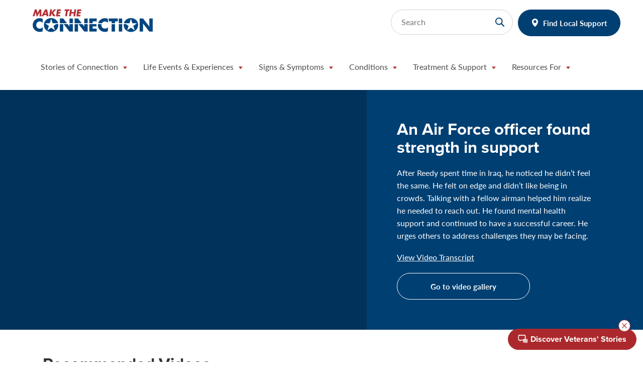

--- FILE ---
content_type: text/html; charset=utf-8
request_url: https://www.maketheconnection.net/stories/474/
body_size: 36060
content:
<!DOCTYPE html>
<!--[if lte IE 9]><html class=" no-js ie ie--old"><![endif]-->
<!--[if IE]><html class=" no-js ie"><![endif]-->
<!--[if !IE]><!-->
<html class=" no-js" lang="en">
<!--<![endif]-->

<head>
    <title>An Air Force officer found strength in support</title>
    <meta charset="UTF-8">
    <meta http-equiv="X-UA-Compatible" content="IE=edge,chrome=1">
    <meta name="description" content="After Reedy spent time in Iraq, he noticed he didn’t feel the same. He felt on edge and didn’t like being in crowds. Talking with a fellow airman helped him realize he needed to reach out. He found mental health support and continued to have a successful career. He urges others to address challenges they may be facing.">
    <meta name="viewport" content="width=device-width,initial-scale=1">
    <link rel="canonical" href="https://www.maketheconnection.net/stories/474/" />
    <link rel="shortcut icon" href="/favicon.ico" type="image/vnd.microsoft.icon" />
    <link rel="stylesheet" href="https://use.typekit.net/sil3osg.css">
    <link rel="stylesheet" href="/static/v-639016679576702508/css/small.min.css" type="text/css" />
    <link rel="stylesheet" href="/static/v-639016679576682396/css/medium.min.css" type="text/css" media="screen and (min-width: 768px)" />
    <link rel="stylesheet" href="/static/v-639016679576662299/css/large.min.css" type="text/css" media="screen and (min-width: 992px)" />
    <link rel="stylesheet" href="/static/v-639016679576722605/css/xlarge.min.css" type="text/css" media="screen and (min-width: 1200px)" />
    <meta property="og:title" content="An Air Force officer found strength in support" />
    <meta property="fb:app_id">
    <meta property="og:type" content="article" />
    <meta property="og:description" content="After Reedy spent time in Iraq, he noticed he didn’t feel the same. He felt on edge and didn’t like being in crowds. Talking with a fellow airman helped him realize he needed to reach out. He found mental health support and continued to have a successful career. He urges others to address challenges they may be facing." />
    <meta property="og:image" content="https://www.maketheconnection.net/contentassets/9c99512d83b64d8989ec84891d64a2c5/mk3-245_reedy_testimonial.jpg" />
    <meta property="og:url" content="https://www.maketheconnection.net/stories/474/" />

    
    
    <meta property="idio:title" content="An Air Force officer found strength in support" />
    <meta property="idio:teaserDesc" content="After Reedy spent time in Iraq, he noticed he didn’t feel the same. He felt on edge and didn’t like being in crowds. Talking with a fellow airman helped him realize he needed to reach out. He found mental health support and continued to have a successful career. He urges others to address challenges they may be facing." />
    <meta property="idio:teaserTitle" content="An Air Force officer found strength in support" />
    <meta property="idio:storyType" content="Veteran Story" />

    

    <script type="text/javascript">
        !function (d, s) { var ip = d.createElement(s); ip.async = 1, s = d.getElementsByTagName(s)[0], ip.src = '//s.usea01.idio.episerver.net/ip.js', s.parentNode.insertBefore(ip, s) }(document, 'script');
    </script>

    <!-- Google Tag Manager -->
    <script>
        (function (w, d, s, l, i) {
            w[l] = w[l] || []; w[l].push({
                'gtm.start':
                    new Date().getTime(), event: 'gtm.js'
            }); var f = d.getElementsByTagName(s)[0],
                j = d.createElement(s), dl = l != 'dataLayer' ? '&l=' + l : ''; j.async = true; j.src =
                    'https://www.googletagmanager.com/gtm.js?id=' + i + dl; f.parentNode.insertBefore(j, f);
        })(window, document, 'script', 'dataLayer', 'GTM-NRMM48');</script>
    <!-- End Google Tag Manager -->

    <script src="https://unpkg.com/@dotlottie/player-component@2.7.12/dist/dotlottie-player.mjs" type="module"></script>

</head>
<body>
    <!-- Google Tag Manager (noscript) -->
    <noscript>
        <iframe src="https://www.googletagmanager.com/ns.html?id=GTM-NRMM48"
                height="0" width="0" style="display:none;visibility:hidden"></iframe>
    </noscript>
    <!-- End Google Tag Manager (noscript) -->




<div class="skipnav">
    <a href="#main-navigation" accesskey="N">Skip to site navigation</a>
    <a href="#primary-content" accesskey="C">Skip to main content</a>
    <a href="#footer" accesskey="F">Skip to footer site map</a>
</div>

<div class="header-placeholder"></div>
<div class="header-wrapper">
    <section class="header">
        <div class="container">
            <div class="row">
                <div class="header-wrapper__top">
                    <button type="button" class="navbar-toggle collapsed" data-toggle="collapse" data-target="#navbar-collapse-1" aria-expanded="false">
                        <span class="sr-only">Toggle navigation</span>
                        <span class="icon-bar"></span>
                        <span class="icon-bar"></span>
                        <span class="icon-bar"></span>
                    </button>
                    <a class="logo__mobile" href="/" accesskey="1">
                        <img class="logo__img" src="/Static/visuals/css-assets/header-logo-2.svg" alt="Logo for Make the Connection" />
                        <span class="sr-only">Home</span>
                    </a>

                    <div class="form-wrapper form-search__desktop">
                        <form action="/search/" method="GET" class="form-search">
                            <label for="search-input" class="sr-only">Search</label>
                            <input id="search-input" type="text" name="q" class="search" placeholder="Search">
                            <input type="submit" class="submit" value="">
                        </form>
                        <div class="header__utils">
                            <a class="button button--primary button--green button--map" href="/resources/">Find Local Support</a>
                        </div>
                    </div>
                </div>
                <nav class="header-navbar navbar navbar-default menu">
                    <div class="collapse navbar-collapse" id="navbar-collapse-1">
                        <ul class="nav navbar-nav open">
                            <li class="dropdown">
                                <a href="#" class="dropdown-toggle" data-toggle="dropdown" role="button" aria-haspopup="true" aria-expanded="false">
                                    <span>Stories of Connection</span>
                                </a>
                                <div class="dropdown-menu">
                                    <div class="dropdown__wrapper">
                                        <div class="dropdown__column dropdown__details">
                                            <p class="dropdown-section-title">Stories of Connection</p>
                                            <p>Watch, read, and listen to Veterans and their family members share real stories of strength and recovery, find useful information and local mental health resources, and explore ways to show your support.</p>
                                        </div>
                                        <!-- end .dropdown__details / .dropdown__column -->
                                        <ul class="dropdown__column dropdown__column--1">

                                                <li><a href="/stories-of-connection/" tabindex="-1" role="menuitem" class="menu-item menu-item--videos">Videos</a></li>
                                                                                            <li><a href="/read-stories/" tabindex="-1" role="menuitem" class="menu-item menu-item--stories">Stories</a></li>
                                                                                            <li>
                                                    <a href="/podcasts/" tabindex="-1" role="menuitem" class="menu-item menu-item--podcasts">Podcasts</a>
                                                </li>

                                        </ul>
                                        <!-- end .dropdown__column -->
                                    </div>
                                    <!-- end .dropdown-wrapper -->
                                </div>
                                <!-- end .dropdown-menu -->
                            </li>
                            

    <li class="dropdown">
        <a href="#" class="dropdown-toggle" data-toggle="dropdown" role="button" aria-haspopup="true" aria-expanded="false">
            <span>Life Events &amp; Experiences</span>
        </a>
        <div class="dropdown-menu">
            <div class="dropdown__wrapper">
                <div class="dropdown__column dropdown__details">
                    <p class="dropdown-section-title">Life Events &amp; Experiences</p>
                    <p>Veterans can experience a range of life events, opportunities, and challenges after they leave the military.</p>
                </div>
                <ul class="dropdown__column dropdown__column--3">
                        <li>
                            <a href="/events/sharing-LGBTQ-identity-with-providers/" tabindex="-1" role="menuitem" class="menu-item menu-item--false">Sharing LGBTQ+ Identity With Providers</a>
                        </li>
                        <li>
                            <a href="/events/death-family-friends/" tabindex="-1" role="menuitem" class="menu-item menu-item--false">Death of Family Members or Friends</a>
                        </li>
                        <li>
                            <a href="/events/families-relationships/" tabindex="-1" role="menuitem" class="menu-item menu-item--false">Families &amp; Relationships</a>
                        </li>
                        <li>
                            <a href="/events/financial-legal-issues/" tabindex="-1" role="menuitem" class="menu-item menu-item--false">Financial &amp; Legal Issues</a>
                        </li>
                        <li>
                            <a href="/events/homelessness/" tabindex="-1" role="menuitem" class="menu-item menu-item--false">Homelessness</a>
                        </li>
                        <li>
                            <a href="/events/work-related-problems/" tabindex="-1" role="menuitem" class="menu-item menu-item--false">Work-Related Problems</a>
                        </li>
                        <li>
                            <a href="/events/injury/" tabindex="-1" role="menuitem" class="menu-item menu-item--false">Physical Injury</a>
                        </li>
                        <li>
                            <a href="/events/preparing-for-deployment/" tabindex="-1" role="menuitem" class="menu-item menu-item--false">Preparing for Deployment</a>
                        </li>
                        <li>
                            <a href="/events/retirement-aging/" tabindex="-1" role="menuitem" class="menu-item menu-item--false">Retirement &amp; Aging</a>
                        </li>
                        <li>
                            <a href="/events/spirituality/" tabindex="-1" role="menuitem" class="menu-item menu-item--false">Spirituality</a>
                        </li>
                        <li>
                            <a href="/events/students-higher-education/" tabindex="-1" role="menuitem" class="menu-item menu-item--false">Student Veterans &amp; Higher Education</a>
                        </li>
                        <li>
                            <a href="/events/transitioning-from-service/" tabindex="-1" role="menuitem" class="menu-item menu-item--false">Transitioning From Service</a>
                        </li>
                </ul>
            </div>
        </div>
    </li>
    <li class="dropdown">
        <a href="#" class="dropdown-toggle" data-toggle="dropdown" role="button" aria-haspopup="true" aria-expanded="false">
            <span>Signs &amp; Symptoms</span>
        </a>
        <div class="dropdown-menu">
            <div class="dropdown__wrapper">
                <div class="dropdown__column dropdown__details">
                    <p class="dropdown-section-title">Signs &amp; Symptoms</p>
                    <p>Symptoms — whether mild, moderate, or severe — can make daily life more difficult. But, there are ways to address symptoms and live well.</p>
                </div>
                <ul class="dropdown__column dropdown__column--3">
                        <li>
                            <a href="/symptoms/alcohol-or-drug-misuse/" tabindex="-1" role="menuitem" class="menu-item menu-item--false">Alcohol or Drug Misuse</a>
                        </li>
                        <li>
                            <a href="/symptoms/anger-irritability/" tabindex="-1" role="menuitem" class="menu-item menu-item--false">Anger &amp; Irritability</a>
                        </li>
                        <li>
                            <a href="/symptoms/chronic-pain/" tabindex="-1" role="menuitem" class="menu-item menu-item--false">Chronic Pain</a>
                        </li>
                        <li>
                            <a href="/symptoms/confusion/" tabindex="-1" role="menuitem" class="menu-item menu-item--false">Confusion</a>
                        </li>
                        <li>
                            <a href="/symptoms/difficulty-concentrating/" tabindex="-1" role="menuitem" class="menu-item menu-item--false">Difficulty Concentrating</a>
                        </li>
                        <li>
                            <a href="/symptoms/dizziness/" tabindex="-1" role="menuitem" class="menu-item menu-item--false">Dizziness</a>
                        </li>
                        <li>
                            <a href="/symptoms/eating-problems/" tabindex="-1" role="menuitem" class="menu-item menu-item--false">Eating Problems</a>
                        </li>
                        <li>
                            <a href="/symptoms/hypervigilance/" tabindex="-1" role="menuitem" class="menu-item menu-item--false">Feeling on Edge</a>
                        </li>
                        <li>
                            <a href="/symptoms/feelings-of-hopelessness/" tabindex="-1" role="menuitem" class="menu-item menu-item--false">Feelings of Hopelessness</a>
                        </li>
                        <li>
                            <a href="/symptoms/flashbacks/" tabindex="-1" role="menuitem" class="menu-item menu-item--false">Flashbacks</a>
                        </li>
                        <li>
                            <a href="/symptoms/gambling/" tabindex="-1" role="menuitem" class="menu-item menu-item--false">Gambling</a>
                        </li>
                        <li>
                            <a href="/symptoms/guilt/" tabindex="-1" role="menuitem" class="menu-item menu-item--false">Guilt</a>
                        </li>
                        <li>
                            <a href="/symptoms/headaches/" tabindex="-1" role="menuitem" class="menu-item menu-item--false">Headaches</a>
                        </li>
                        <li>
                            <a href="/symptoms/loss-of-interest/" tabindex="-1" role="menuitem" class="menu-item menu-item--false">Loss of Interest or Pleasure</a>
                        </li>
                        <li>
                            <a href="/symptoms/nightmares/" tabindex="-1" role="menuitem" class="menu-item menu-item--false">Nightmares</a>
                        </li>
                        <li>
                            <a href="/symptoms/noise-light-irritation/" tabindex="-1" role="menuitem" class="menu-item menu-item--false">Noise or Light Irritation</a>
                        </li>
                        <li>
                            <a href="/symptoms/reckless-behavior/" tabindex="-1" role="menuitem" class="menu-item menu-item--false">Reckless Behavior</a>
                        </li>
                        <li>
                            <a href="/symptoms/relationship-problems/" tabindex="-1" role="menuitem" class="menu-item menu-item--false">Relationship Problems</a>
                        </li>
                        <li>
                            <a href="/symptoms/social-withdrawal/" tabindex="-1" role="menuitem" class="menu-item menu-item--false">Social Withdrawal &amp; Isolation</a>
                        </li>
                        <li>
                            <a href="/symptoms/stress-anxiety/" tabindex="-1" role="menuitem" class="menu-item menu-item--false">Stress &amp; Anxiety</a>
                        </li>
                        <li>
                            <a href="/symptoms/trouble-sleeping/" tabindex="-1" role="menuitem" class="menu-item menu-item--false">Trouble Sleeping</a>
                        </li>
                </ul>
            </div>
        </div>
    </li>
    <li class="dropdown">
        <a href="#" class="dropdown-toggle" data-toggle="dropdown" role="button" aria-haspopup="true" aria-expanded="false">
            <span>Conditions</span>
        </a>
        <div class="dropdown-menu">
            <div class="dropdown__wrapper">
                <div class="dropdown__column dropdown__details">
                    <p class="dropdown-section-title">Conditions</p>
                    <p>Mental health conditions can be challenging, but treatment options and other resources are effective and can lead to recovery.</p>
                </div>
                <ul class="dropdown__column dropdown__column--3">
                        <li>
                            <a href="/conditions/adjustment-disorder/" tabindex="-1" role="menuitem" class="menu-item menu-item--false">Adjustment Disorder</a>
                        </li>
                        <li>
                            <a href="/conditions/alcohol-use-disorder/" tabindex="-1" role="menuitem" class="menu-item menu-item--false">Alcohol Use Disorder</a>
                        </li>
                        <li>
                            <a href="/conditions/anxiety-disorder/" tabindex="-1" role="menuitem" class="menu-item menu-item--false">Anxiety Disorders</a>
                        </li>
                        <li>
                            <a href="/conditions/bipolar-disorder/" tabindex="-1" role="menuitem" class="menu-item menu-item--false">Bipolar Disorder</a>
                        </li>
                        <li>
                            <a href="/conditions/depression/" tabindex="-1" role="menuitem" class="menu-item menu-item--false">Depression</a>
                        </li>
                        <li>
                            <a href="/conditions/military-sexual-trauma/" tabindex="-1" role="menuitem" class="menu-item menu-item--false">Effects of Military Sexual Trauma</a>
                        </li>
                        <li>
                            <a href="/conditions/traumatic-brain-injury/" tabindex="-1" role="menuitem" class="menu-item menu-item--false">Effects of Traumatic Brain Injury</a>
                        </li>
                        <li>
                            <a href="/conditions/substance-use-disorder/" tabindex="-1" role="menuitem" class="menu-item menu-item--false">Substance Use Disorder</a>
                        </li>
                        <li>
                            <a href="/conditions/ptsd/" tabindex="-1" role="menuitem" class="menu-item menu-item--false">PTSD</a>
                        </li>
                        <li>
                            <a href="/conditions/schizophrenia/" tabindex="-1" role="menuitem" class="menu-item menu-item--false">Schizophrenia</a>
                        </li>
                        <li>
                            <a href="/conditions/suicide/" tabindex="-1" role="menuitem" class="menu-item menu-item--false">Suicide</a>
                        </li>
                </ul>
            </div>
        </div>
    </li>
    <li class="dropdown">
        <a href="#" class="dropdown-toggle" data-toggle="dropdown" role="button" aria-haspopup="true" aria-expanded="false">
            <span>Treatment &amp; Support</span>
        </a>
        <div class="dropdown-menu">
            <div class="dropdown__wrapper">
                <div class="dropdown__column dropdown__details">
                    <p class="dropdown-section-title">Treatment &amp; Support</p>
                    <p>No matter what you may be experiencing, there is support for getting your life on a better track. Many, many Veterans have found the strength to reach out and make the connection.</p>
                </div>
                <ul class="dropdown__column dropdown__column--3">
                        <li>
                            <a href="/resources/what-is-treatment/" tabindex="-1" role="menuitem" class="menu-item menu-item--false">What Is Treatment?</a>
                        </li>
                        <li>
                            <a href="/resources/self-assessments/" tabindex="-1" role="menuitem" class="menu-item menu-item--false">Self-Assessments</a>
                        </li>
                        <li>
                            <a href="/resources/self-help/" tabindex="-1" role="menuitem" class="menu-item menu-item--false">Self-Help</a>
                        </li>
                        <li>
                            <a href="/resources/start-the-convo/" tabindex="-1" role="menuitem" class="menu-item menu-item--false">Starting the Conversation</a>
                        </li>
                        <li>
                            <a href="/resources/" tabindex="-1" role="menuitem" class="menu-item menu-item--false">Find Local Support</a>
                        </li>
                        <li>
                            <a href="/recovery/index.html" tabindex="-1" role="menuitem" class="menu-item menu-item--false">National Recovery Month</a>
                        </li>
                </ul>
            </div>
        </div>
    </li>
    <li class="dropdown">
        <a href="#" class="dropdown-toggle" data-toggle="dropdown" role="button" aria-haspopup="true" aria-expanded="false">
            <span>Resources For</span>
        </a>
        <div class="dropdown-menu">
            <div class="dropdown__wrapper">
                <div class="dropdown__column dropdown__details">
                    <p class="dropdown-section-title">Resources For</p>
                    <p>Watch Veterans and their family members share real stories of strength and recovery, find useful information and local mental health resources, and explore ways to show your support. </p>
                </div>
                <ul class="dropdown__column dropdown__column--3">
                        <li>
                            <a href="/veterans/" tabindex="-1" role="menuitem" class="menu-item menu-item--false">Veterans</a>
                        </li>
                        <li>
                            <a href="/family-friends/" tabindex="-1" role="menuitem" class="menu-item menu-item--false">Family &amp; Friends</a>
                        </li>
                        <li>
                            <a href="/familiares-amigos/" tabindex="-1" role="menuitem" class="menu-item menu-item--false">Familiares y Amigos</a>
                        </li>
                        <li>
                            <a href="/clinicians/" tabindex="-1" role="menuitem" class="menu-item menu-item--false">Clinicians</a>
                        </li>
                        <li>
                            <a href="/active-duty/" tabindex="-1" role="menuitem" class="menu-item menu-item--false">Active Duty</a>
                        </li>
                        <li>
                            <a href="/national-guard-reserve/" tabindex="-1" role="menuitem" class="menu-item menu-item--false">National Guard &amp; Reserve</a>
                        </li>
                        <li>
                            <a href="/resources/community-outreach/" tabindex="-1" role="menuitem" class="menu-item menu-item--false">Community Outreach</a>
                        </li>
                </ul>
            </div>
        </div>
    </li>

                            <li class="form-search__mobile">
                                <div class="btn-wrap">
                                    <a class="button button--primary button--green button--map" href="/resources/">Find Local Support</a>
                                </div>
                                <form action="/search/" method="GET" class="form-search">
                                    <label for="search-input-mobile" class="sr-only">Search</label>
                                    <input id="search-input-mobile" type="text" name="q" class="search" placeholder="Search">
                                    <input type="submit" class="submit" value="">
                                </form>
                            </li>
                        </ul>
                    </div>
                </nav>
            </div>
        </div>
    </section>
</div>
    <div data-epi-type="content">
        


<div class="featured-video">
    <div class="container">
        <div class="featured-video__row row">
            <div class="col-xs-12 col-md-7">
                <div class="featured-video__video">
                    <div class="embed-responsive embed-responsive-16by9">
                        <iframe title="featured-video" alt="featured-video" class="embed-responsive-item" src="https://www.youtube.com/embed/m1o-SCWorVA?enablejsapi=1&amp;showinfo=0&amp;rel=0&cc_load_policy=1" frameborder="0" allow="autoplay; encrypted-media" allowfullscreen="" tabindex="-1" loading="lazy"></iframe>
                    </div>
                </div>
            </div>
            <div class="col-xs-12 col-md-5">
                <div class="featured-video__content">
                    <h1 class="featured-video__title">An Air Force officer found strength in support</h1>
                    <p>After Reedy spent time in Iraq, he noticed he didn’t feel the same. He felt on edge and didn’t like being in crowds. Talking with a fellow airman helped him realize he needed to reach out. He found mental health support and continued to have a successful career. He urges others to address challenges they may be facing.</p>
                    <a href="#" target="blank" data-toggle='modal' data-target="#transcriptModal">View Video Transcript</a>
                    <div class="modal fade" id="transcriptModal" tabindex="-1" role="dialog" aria-labelledby="transcriptModalLabel" aria-hidden="true">
                        <div class="modal-dialog" role="document">
                            <div class="modal-content">
                                <div class="modal-header">
                                    <button type="button" class="close" data-dismiss="modal" aria-label="Close">
                                    </button>
                                </div>
                                <div class="modal-body">
                                    <h3 class="modal-body__title">Video Transcript</h3>
                                    <div class="modal-body__text">
                                        <h3 class="modal-title" id="transcript-modal-title-1">An Air Force officer found strength in support</h3> <p class="modal-heading">Reedy:</p><p>  Hi, I'm Reedy.  I served in the Air Force for 28 years.  I was a Colonel; retired as a Colonel and my job when I was deployed to Iraq from 2004 to 2005 was the Director of Logistics to equip all the Iraqi police throughout the whole country.  I'll tell you the first time I rolled through the wire I wasn't and still not particularly a religious man but I went to the Chaplain who I talked to, I said, “Look, I'm worried.”  I really didn't know if I was coming back.  I didn't tell my children or my family that I was going outside the wire because I didn't want them to worry but it was nerve-racking.</p>  <p>I had only been back a couple weeks and I was, at that time, stationed in Montgomery, Alabama.  I had my family in the car and we were bringing extras, friends of the kids.  I rented a Suburban, which is exactly what I drove when I was in Iraq and we got to a traffic jam and next thing I know I hear this, “Stop the car; get out the car.  You can’t drive the car anymore.” And I was basically pushing people off the road; driving down in the medians.</p>  <p>That was the first indicator that, “Okay, maybe something’s not right.”  But then I was stationed in the Pentagon after that and I noticed things like I was just not the same outgoing person that I was.  I just didn’t want to be in crowds; I didn’t want to be around people not knowing what’s going on.  I became hypervigilant; to this day I still am reluctant to sit in a public place without my back against the wall so I can see everybody coming in.</p>  <p>A buddy of mine who was with me in Iraq got stationed in Washington and I found us commiserating together.  At first you think, “I’ll talk to somebody, they’ll understand.”  Well, you find yourself reliving it all and then the next thing you know you’re reliving it all with a bottle beside you.  We both came to the realization that was not helping.  So, actually I ended up going to the clinic inside the Pentagon and seeking out help, mental health help.  I was stationed in Germany and I, again, sought help over there.  Actually there was a young lady who was very good, who had been trained in PTSD and that lasted about six months and it was very difficult because the process they used, they make you relive and tell the story over and over and over and relive those things that you’re going through but it helps immensely.</p>  <p>Life is better now because my children have said… my daughters were young when I came back.  They were six and eight maybe, I think and they have said, “Wow, what a different person you are.  We don’t remember this.  You’re outgoing; you’re smiling; you’re happy.”  And I think that’s a combination of a couple things but a big one is getting help.</p>  <p>I’m able to enjoy more things now in the public setting.  I still like my time alone but I’m more readily able to go out.  I don’t always have to sit with my back against the wall in a restaurant.  I don’t always have to see the door.  I’m not the poster child but, by God, if I’m out there doing it, everybody should be doing it.  I’ll tell you this, seeking help did not affect my career adversely at all.  I reached the pinnacle; I did what I wanted to do and it was time for me to retire because I was ready to retire; had no adverse impact.  If you’re seeing this and you’re in the military and you have supervisors or superiors who are telling you, “Tough it out; be a bulldog.” Please don’t listen to them.  Please go get help.  They’re going to chew you up and spit you out and there’ll be another marine; there’ll be another airman; there’ll be another soldier, seaman right behind you to take your spot if you stumble and you’re not doing yourself any good.  Go seek help.</p> 
                                    </div>
                                </div>
                            </div>
                        </div>
                    </div>

                    <a href="/stories-of-connection/" class="button button--primary button--outline">Go to video gallery</a>
                </div>
            </div>
        </div>
    </div>
</div>

<section class="card-cta-block">
    <div class="container">
        <div class="row">
            <div class="col-xs-12">
                <h2 class="card-cta-block__title">Recommended Videos</h2>
            </div>
            <script class="idio-recommendations" type="text/x-mustache" data-api-key="PY07OZNON411DXHF1128" data-rpp="4">
                {{#content}}
                    {{#metadata}}
                        {{#tags}}
                            {{#og}}
                                <div class="col-xs-6 col-sm-3 card-cta-block__item">
                                    <a href="{{link_url}}" class="card-cta card-cta--video">
                                        <div class="card-cta__image-wrapper">
                                            <div class="card-cta__image" style="background-image:url('{{image}}')"></div>
                                        </div>
                                        <div class="card-cta__content">
                                            <div class="rtf">
                                                <h3>{{title}}</h3>
                                            </div>
                                        </div>
                                    </a>
                                </div>
                            {{/og}}
                        {{/tags}}
                    {{/metadata}}
                {{/content}}
            </script>
        </div>
    </div>
</section>

<div class="card-topic container">
    <div class="row">
        <div class="col-xs-12">
            <div class="card-topic-block__desc">
                <div class="rtf">
                    <h2>Related Topics</h2>
                </div>
            </div>
        </div>

            <div class="list-wrapper closed col-xs-12 col-md-4">
                <h3>Life Events & Experiences</h3>
                <ul class="list">
                        <li>
                            <a href="/events/work-related-problems/">Work-Related Problems</a>
                        </li>
                        <li>
                            <a href="/events/families-relationships/">Families &amp; Relationships</a>
                        </li>
                </ul>
                <a href="#" class="button--primary button--outline control more">More</a>
                <a href="#" class="button--primary button--outline control less">Less</a>
            </div>
                    <div class="list-wrapper closed col-xs-12 col-md-4">
                <h3>Signs & Symptoms</h3>
                <ul class="list">
                        <li>
                            <a href="/symptoms/hypervigilance/">Feeling on Edge</a>
                        </li>
                        <li>
                            <a href="/symptoms/anger-irritability/">Anger &amp; Irritability</a>
                        </li>
                        <li>
                            <a href="/symptoms/alcohol-or-drug-misuse/">Alcohol or Drug Misuse</a>
                        </li>
                </ul>
                <a href="#" class="button--primary button--outline control more">More</a>
                <a href="#" class="button--primary button--outline control less">Less</a>
            </div>
                    <div class="list-wrapper closed col-xs-12 col-md-4">
                <h3>Conditions</h3>
                <ul class="list">
                        <li>
                            <a href="/conditions/ptsd/">PTSD</a>
                        </li>
                </ul>
                <a href="#" class="button--primary button--outline control more">More</a>
                <a href="#" class="button--primary button--outline control less">Less</a>
            </div>
    </div>
</div>

<div class="card-topic container">
    <div class="row">
        <div class="col-xs-12">
            <div class="card-topic-block__desc">
                <div class="rtf">
                    <h2>Find Local Support</h2>
                </div>
            </div>
        </div>
        


<div class="col-xs-12 col-md-4">
    <div class="card-topic card-topic--no-border card-topic--bg-transparent card-topic--no-padding">
        <div class="card-topic__content">
            <div class="rtf">
                <h3>U.S. Department of Veterans Affairs Resources</h3>
                    <p>No matter what you may be experiencing, there is support for getting your life on a better track. Many, many Veterans have found the strength to reach out and make the connection. </p>
            </div>
            <div class="card-topic__buttons">

                <a class="button button--primary button--outline" href="/resources/">
                    Locate VA Resources
                </a>
            </div>
        </div>
    </div>
</div>
<div class="col-xs-12 col-md-4">
    <div class="card-topic card-topic--no-border card-topic--bg-transparent card-topic--no-padding">
        <div class="card-topic__content">
            <div class="rtf">
                <h3>SAMHSA Behavioral Health Treatment Locator</h3>
                    <p>An online source of information for persons seeking treatment facilities in the United States or U.S. territories for substance abuse/addiction and/or mental health problems.</p>
            </div>
            <div class="card-topic__buttons">

                <a target="_blank" class="button button--primary button--outline" href="https://findtreatment.samhsa.gov/">
                    Locate SAMHSA Resources
                </a>
            </div>
        </div>
    </div>
</div>
<div class="col-xs-12 col-md-4">
    <div class="card-topic card-topic--no-border card-topic--bg-transparent card-topic--no-padding">
        <div class="card-topic__content">
            <div class="rtf">
                <h3>National Resource Directory</h3>
                    <p>The NRD links to services and resources that support Service members, Veterans, families and caregivers.</p>
            </div>
            <div class="card-topic__buttons">

                <a target="_blank" class="button button--primary button--outline" href="https://nrd.gov/">
                    Locate NRD Resources
                </a>
            </div>
        </div>
    </div>
</div>
    </div>
</div>
    </div>



<div class="footer">
        <div class="footer__bottom">
            <div class="container footer__bottom__container">
                <div class="footer__bottom__content-wrapper">
                    <div class="footer__bottom__email">

                        <form action="https://public.govdelivery.com/accounts/USVHA/subscribers/qualify" accept-charset="UTF-8" method="post">
                            <input name="utf8" type="hidden" value="✓"><input type="hidden" name="authenticity_token" value="0gqE98sSt2zHBSLu368xVtyvlg/4O7DpvG7Js1TU0yKbev/E+msvsghORb3Ze8dgSEJ/EKINUrlqfZxLvrXEfw==">
                            <input name="utf8" type="hidden" value="✓" />
                            <input type="hidden" name="authenticity_token" value="0gqE98sSt2zHBSLu368xVtyvlg/4O7DpvG7Js1TU0yKbev/E+msvsghORb3Ze8dgSEJ/EKINUrlqfZxLvrXEfw==" />
                            <input type="hidden" name="topic_id" value="USVHA_632">
                            <fieldset>
                                <div class="footer__bottom--content__wrap">
                                    <div class="footer__bottom--content">
                                        <h2>Stay connected.</h2>
                                    </div>
                                    <div class="footer__bottom--content-secondary">
                                        <div class="rtf">
                                            <p>Subscribe to stay up to date on Make the Connection videos, articles, and resources.</p>
                                        </div>
                                    </div>

                                    <div class="footer__bottom__input-group">
                                        <div class="row">
                                            <!-- First Line: Email Input and Submit Button -->
                                            <div class="col-12">
                                                <label class="sr-only" for="stayConnectedEmail">Email</label>
                                                <input type="email" value="" name="email" class="required email footer-email__form-control form-control" id="stayConnectedEmail" placeholder="Email">
                                                <span>
                                                    <input type="submit" value="Subscribe" name="commit" class="btn btn-default footer-email__btn">
                                                </span>
                                            </div>

                                            <!-- Second Line: Social Buttons -->
                                            <div class="col-12">
                                                <div class="social-buttons__wrapper">
                                                    <a class="social-buttons social-buttons--facebook" href="https://www.facebook.com/VeteransMTC/">
                                                        <span class="sr-only">Make the Connection''s Facebook Page: VeteransMTC</span>
                                                    </a>
                                                    <a class="social-buttons social-buttons--instagram" href="https://www.instagram.com/veteransMTC/">
                                                        <span class="sr-only">Make the Connection's Instagram page: VeteransMTC</span>
                                                    </a>
                                                    <a class="social-buttons social-buttons--youtube" href="https://www.youtube.com/user/VeteransMTC">
                                                        <span class="sr-only">Make the Connection's Youtube page: VeteransMTC</span>
                                                    </a>
                                                    <a class="social-buttons social-buttons--spotify" href="https://open.spotify.com/show/1PtsH9ApWT7D1POunGjxyv">
                                                        <span class="sr-only">Make the Connection's Spotify page: VeteransMTC</span>
                                                    </a>
                                                </div>
                                            </div>
                                        </div>
                                    </div>
                                </div>
                            </fieldset>
                        </form>
                    </div>
                </div>
            </div>
        </div>

    <div class="container">
        <a href="https://www.maketheconnection.net/">
            <div class="footer__va-logo"><span class="sr-only">Make the connection</span></div>
        </a>

        <div class="footer__row">
            <div class="footer__col footer__col--stories">

                <h3 class="footer__col__header">Stories of Connection</h3>
                <ul class="">
                        <li class="videos"><a href="/stories-of-connection/">Watch Videos</a></li>
                                            <li class="stories"><a href="/read-stories/">Read Stories</a></li>
                                            <li class="podcasts"><a href="/podcasts/">Listen to Podcasts</a></li>
                </ul>
            </div>
        </div>

        <div class="footer__row">
                <div class="footer__col footer__col--events">
                    <h3 class="footer__col__header">Life Events &amp; Experiences</h3>
                    <ul class="footer__col--2">

                            <li class=""><a href="/events/sharing-LGBTQ-identity-with-providers/">Sharing LGBTQ+ Identity With Providers</a></li>
                            <li class=""><a href="/events/death-family-friends/">Death of Family Members or Friends</a></li>
                            <li class=""><a href="/events/families-relationships/">Families &amp; Relationships</a></li>
                            <li class=""><a href="/events/financial-legal-issues/">Financial &amp; Legal Issues</a></li>
                            <li class=""><a href="/events/homelessness/">Homelessness</a></li>
                            <li class=""><a href="/events/work-related-problems/">Work-Related Problems</a></li>
                            <li class=""><a href="/events/injury/">Physical Injury</a></li>
                            <li class=""><a href="/events/preparing-for-deployment/">Preparing for Deployment</a></li>
                            <li class=""><a href="/events/retirement-aging/">Retirement &amp; Aging</a></li>
                            <li class=""><a href="/events/spirituality/">Spirituality</a></li>
                            <li class=""><a href="/events/students-higher-education/">Student Veterans &amp; Higher Education</a></li>
                            <li class=""><a href="/events/transitioning-from-service/">Transitioning From Service</a></li>

                    </ul>
                </div>
                            <div class="footer__col footer__col--signs">
                    <h3 class="footer__col__header">Signs &amp; Symptoms</h3>
                    <ul class="footer__col--4">
                            <li class=""><a href="/symptoms/alcohol-or-drug-misuse/">Alcohol or Drug Misuse</a></li>
                            <li class=""><a href="/symptoms/anger-irritability/">Anger &amp; Irritability</a></li>
                            <li class=""><a href="/symptoms/chronic-pain/">Chronic Pain</a></li>
                            <li class=""><a href="/symptoms/confusion/">Confusion</a></li>
                            <li class=""><a href="/symptoms/difficulty-concentrating/">Difficulty Concentrating</a></li>
                            <li class=""><a href="/symptoms/dizziness/">Dizziness</a></li>
                            <li class=""><a href="/symptoms/eating-problems/">Eating Problems</a></li>
                            <li class=""><a href="/symptoms/hypervigilance/">Feeling on Edge</a></li>
                            <li class=""><a href="/symptoms/feelings-of-hopelessness/">Feelings of Hopelessness</a></li>
                            <li class=""><a href="/symptoms/flashbacks/">Flashbacks</a></li>
                            <li class=""><a href="/symptoms/gambling/">Gambling</a></li>
                            <li class=""><a href="/symptoms/guilt/">Guilt</a></li>
                            <li class=""><a href="/symptoms/headaches/">Headaches</a></li>
                            <li class=""><a href="/symptoms/loss-of-interest/">Loss of Interest or Pleasure</a></li>
                            <li class=""><a href="/symptoms/nightmares/">Nightmares</a></li>
                            <li class=""><a href="/symptoms/noise-light-irritation/">Noise or Light Irritation</a></li>
                            <li class=""><a href="/symptoms/reckless-behavior/">Reckless Behavior</a></li>
                            <li class=""><a href="/symptoms/relationship-problems/">Relationship Problems</a></li>
                            <li class=""><a href="/symptoms/social-withdrawal/">Social Withdrawal &amp; Isolation</a></li>
                            <li class=""><a href="/symptoms/stress-anxiety/">Stress &amp; Anxiety</a></li>
                            <li class=""><a href="/symptoms/trouble-sleeping/">Trouble Sleeping</a></li>
                    </ul>
                </div>
        </div>
        <div class="footer__row">
                <div class="footer__col footer__col--conditions">
                    <h3 class="footer__col__header">Conditions</h3>
                    <ul class="footer__col--2">

                            <li class=""><a href="/conditions/adjustment-disorder/">Adjustment Disorder</a></li>
                            <li class=""><a href="/conditions/alcohol-use-disorder/">Alcohol Use Disorder</a></li>
                            <li class=""><a href="/conditions/anxiety-disorder/">Anxiety Disorders</a></li>
                            <li class=""><a href="/conditions/bipolar-disorder/">Bipolar Disorder</a></li>
                            <li class=""><a href="/conditions/depression/">Depression</a></li>
                            <li class=""><a href="/conditions/military-sexual-trauma/">Effects of Military Sexual Trauma</a></li>
                            <li class=""><a href="/conditions/traumatic-brain-injury/">Effects of Traumatic Brain Injury</a></li>
                            <li class=""><a href="/conditions/substance-use-disorder/">Substance Use Disorder</a></li>
                            <li class=""><a href="/conditions/ptsd/">PTSD</a></li>
                            <li class=""><a href="/conditions/schizophrenia/">Schizophrenia</a></li>
                            <li class=""><a href="/conditions/suicide/">Suicide</a></li>

                    </ul>
                </div>
                            <div class="footer__col footer__col--treatment">
                    <h3 class="footer__col__header">Treatment &amp; Support</h3>
                    <ul class="footer__col--1">

                            <li class=""><a href="/resources/what-is-treatment/">What Is Treatment?</a></li>
                            <li class=""><a href="/resources/self-assessments/">Self-Assessments</a></li>
                            <li class=""><a href="/resources/self-help/">Self-Help</a></li>
                            <li class=""><a href="/resources/start-the-convo/">Starting the Conversation</a></li>
                            <li class=""><a href="/resources/">Find Local Support</a></li>
                            <li class=""><a href="/recovery/index.html">National Recovery Month</a></li>

                    </ul>
                </div>
                            <div class="footer__col footer__col--resources">
                    <h3 class="footer__col__header">Resources For</h3>
                    <ul class="footer__col--1">

                            <li class=""><a href="/veterans/">Veterans</a></li>
                            <li class=""><a href="/family-friends/">Family &amp; Friends</a></li>
                            <li class=""><a href="/familiares-amigos/">Familiares y Amigos</a></li>
                            <li class=""><a href="/clinicians/">Clinicians</a></li>
                            <li class=""><a href="/active-duty/">Active Duty</a></li>
                            <li class=""><a href="/national-guard-reserve/">National Guard &amp; Reserve</a></li>
                            <li class=""><a href="/resources/community-outreach/">Community Outreach</a></li>

                    </ul>
                </div>
        </div>
    </div>

    <div class="footer__copyright">
        <div class="footer__copyright__content container">
            <div class="footer__logo">
                <a href="https://www.va.gov/" rel="external" title="U.S. Department of Veterans Affairs (opens new window)"><img src="/static/visuals/css-assets/va-logo.png" alt="va logo"></a>
            </div>
            <div class="footer__logo--content">
<a href="/">Make the Connection</a><a href="/about/">About</a><a href="/about/privacy/">About Your Privacy</a>                <p>Copyright 2011 - 2026</p>
            </div>
        </div>
    </div>

        <div class="footer__disclaimer">
            <div class="container">
                <div class="rtf">
                    <p>Click <a title="here" href="https://www.va.gov/vulnerability-disclosure-policy/" target="_blank" rel="noopener">here</a> to view the Vulnerability Disclosure Policy.</p>
                </div>
            </div>
        </div>
</div>    

<div class="button--chat-bot__wrapper" id="chatBotContainer">
    <button type="button" class="button--chat-bot" data-toggle="modal" data-target="#chatModal">
        <span class="button--chat-bot__icon" data-copied-text="">Discover Veterans&#39; Stories</span>
    </button>
    <button class="button--chat-bot__close" aria-label="Close">
        <span class="button--chat-bot__close-icon"></span>
    </button>
</div>
<div class="modal fade chat-bot-modal" id="chatModal" tabindex="-1" role="dialog" aria-labelledby="chatModalLabel" aria-hidden="true">
    <div class="modal-dialog chat-bot-modal-dialog" role="document">
        <div class="modal-content">
            <div class="modal-header">
                <h2 class="modal-title" id="chatModalLabel"><img class="chat-bot-logo__img" src="/Static/visuals/css-assets/header-logo-2.svg" alt="Logo for Make the Connection"></h2>
                <button type="button" class="chat-bot__close" data-dismiss="modal" aria-label="Close">
                    <span aria-hidden="true"></span>
                </button>
            </div>
            <div class="modal-body">
                <div id="layer0" class="chat-layer" aria-expanded="true">
                        <div class="modal-body__message">
                            <div class="rtf">
                                <p>Hello! Looking for Veteran videos? We can help.</p>
                            </div>
                        </div>
                        <div class="modal-body__message">
                            <div class="rtf">
                                <p>Start by selecting a topic:</p>
                            </div>
                        </div>
                    <div class="button-container button-container__main">
                            <button class="btn btn-primary button--content-copy" type="button" data-next-layer="10048" href="">
                                Negative Moods or Emotions
                            </button>
                            <button class="btn btn-primary button--content-copy" type="button" data-next-layer="10049" href="">
                                Social or Relationship Challenges
                            </button>
                            <button class="btn btn-primary button--content-copy" type="button" data-next-layer="10050" href="">
                                Physical Symptoms
                            </button>
                            <button class="btn btn-primary button--content-copy" type="button" data-next-layer="10051" href="">
                                Cognitive Symptoms
                            </button>
                            <button class="btn btn-primary button--content-copy" type="button" data-next-layer="10052" href="">
                                High-Risk Activities
                            </button>
                    </div>
                </div>
                

    <div id="10048" class="chat-layer" data-top-level="top">
        <p class="modal-body__message-repeater">Negative Moods or Emotions</p>
            <div class="modal-body__message">
                <div class="rtf">
                    <p>Which of these signs or symptoms are you interested in learning more about?</p>
                </div>
            </div>
        <div class="button-container button-container__main">
                <button class="btn btn-primary button--content-copy" type="button" data-next-layer="83">
                    Anger &amp; Irritability
                </button>
                <button class="btn btn-primary button--content-copy" type="button" data-next-layer="89">
                    Feeling on Edge
                </button>
                <button class="btn btn-primary button--content-copy" type="button" data-next-layer="116">
                    Feelings of Hopelessness
                </button>
                <button class="btn btn-primary button--content-copy" type="button" data-next-layer="117">
                    Guilt
                </button>
                <button class="btn btn-primary button--content-copy" type="button" data-next-layer="93">
                    Loss of Interest or Pleasure
                </button>
                <button class="btn btn-primary button--content-copy" type="button" data-next-layer="98">
                    Social Withdrawal &amp; Isolation
                </button>
                <button class="btn btn-primary button--content-copy" type="button" data-next-layer="99">
                    Stress &amp; Anxiety
                </button>
            <div class="button-container__main-extra">
                <button class="btn btn-primary button--content-copy btn-go-back" type="button" data-prev-layer="">Go back </button>
                <button class="btn btn-primary button--content-copy btn-start-over" type="button">Start Over</button>
            </div>
        </div>
    </div>
            <div id="83" class="chat-layer">

                <p class="modal-body__message-repeater">Anger &amp; Irritability</p>

                    <div class="modal-body__message">
                        <div class="rtf">
                            <p>Got it. Here are some videos for you!</p>
                        </div>
                    </div>

                     <div class="chat-bot-modal__youtube-embed">
                         <p class="modal-body__message"><span>Video Title: </span>This Marine Veteran Manages Anger With Distance Running and Coping Techniques</p>
                         <div class="chat-bot-modal__youtube-container">
                             <div class="embed-responsive embed-responsive-16by9">
                                 <iframe title="This Marine Veteran Manages Anger With Distance Running and Coping Techniques" class="embed-responsive-item" data-src="https://www.youtube.com/embed/_ZLNZvo3mjE?si=0yCREo_Y4N3Q4xuj?enablejsapi=1&amp;showinfo=0&amp;rel=0&cc_load_policy=1" frameborder="0" allow="autoplay; encrypted-media" allowfullscreen="" tabindex="-1"></iframe>
                             </div>
                         </div>
                     </div>
                     <div class="chat-bot-modal__youtube-embed">
                         <p class="modal-body__message"><span>Video Title: </span>Anything&#39;s Possible</p>
                         <div class="chat-bot-modal__youtube-container">
                             <div class="embed-responsive embed-responsive-16by9">
                                 <iframe title="Anything&#39;s Possible" class="embed-responsive-item" data-src="https://www.youtube.com/embed/lM__LIMdanE?enablejsapi=1&amp;showinfo=0&amp;rel=0&cc_load_policy=1" frameborder="0" allow="autoplay; encrypted-media" allowfullscreen="" tabindex="-1"></iframe>
                             </div>
                         </div>
                     </div>
                     <div class="chat-bot-modal__youtube-embed">
                         <p class="modal-body__message"><span>Video Title: </span>Marine Gets Opportunity To Pick Up His Life After Substance Misuse</p>
                         <div class="chat-bot-modal__youtube-container">
                             <div class="embed-responsive embed-responsive-16by9">
                                 <iframe title="Marine Gets Opportunity To Pick Up His Life After Substance Misuse " class="embed-responsive-item" data-src="https://www.youtube.com/embed/WYl36ST7Ckk?si=WfWE2eO3B7NrQ-bE?enablejsapi=1&amp;showinfo=0&amp;rel=0&cc_load_policy=1" frameborder="0" allow="autoplay; encrypted-media" allowfullscreen="" tabindex="-1"></iframe>
                             </div>
                         </div>
                     </div>
                                    <div class="modal-body__message">
                        <div class="rtf">
                            <p>What else can we help you with? </p>
                        </div>
                    </div>


                
                <div id="experiencing83" class="toggle-content" aria-expanded="true">
                    <p class="modal-body__message-repeater">If I&#39;m experiencing anger &amp; irritability, what can I do about it right away?</p>
                    <div class="modal-body__message" aria-hidden="false">
                        <div class="rtf">
                            <p>Some anger management strategies include walking away from the situation, maintaining a regular sleep schedule, taking slow, deep breaths, and exercising regularly. You can also talk to your family, friends, or health care provider about your anger and irritability. They may be able to provide support and help you find resources that are right for you. Learn more steps you can take on our <a href="/symptoms/anger-irritability/">Anger and Irritability</a> page.</p>
                        </div>
                    </div>
                        <div class="modal-body__message">
                            <div class="rtf">
                                <p>Is there anything else we can help you with? </p>
                            </div>
                        </div>
                </div>

                
                <div id="nextStep83" class="toggle-content" aria-expanded="true">
                    <p class="modal-body__message-repeater">Take the next step to connect with care.</p>
                    <div class="modal-body__message" aria-hidden="false">
                        <div class="rtf">
                            <p>New to VA? Apply for health care benefits. Getting started is simple. <a href="https://www.va.gov/health-care/apply-for-health-care-form-10-10ez/introduction" target="_blank" rel="noopener">Create a free account online</a> to help ease your enrollment process. There&rsquo;s a whole community of support ready to help with whatever you&rsquo;re going through. Use this tool to <a href="/resources/">find resources near you</a>.</p>
                        </div>
                    </div>
                        <div class="modal-body__message">
                            <div class="rtf">
                                <p>Is there anything else we can help you with? </p>
                            </div>
                        </div>
                </div>

                 
                 <div id="showAll83" class="toggle-content" aria-expanded="true">
                     <p class="modal-body__message-repeater">Show me all videos on Anger &amp; Irritability.</p>
                         <div class="modal-body__message">
                             <div class="rtf">
                                 <p>Is there anything else we can help you with? </p>
                             </div>
                         </div>
                 </div>

                
    
                 <div class="button-container button-container__main">
                     <button class="btn btn-primary button--content-copy toggle-button" type="button" data-target="showAll83" data-external-url="/stories-of-connection/?signsAndSymptoms=83">
                         Show me all videos on Anger &amp; Irritability.
                     </button>
                     <button class="btn btn-primary button--content-copy toggle-button" type="button" data-target="experiencing83">
                         If I&#39;m experiencing anger &amp; irritability, what can I do about it right away?
                     </button>
                     <button class="btn btn-primary button--content-copy toggle-button" type="button" data-target="nextStep83">
                         Take the next step to connect with care.
                     </button>
                     <div class="button-container__main-extra">
                         <button class="btn btn-primary button--content-copy btn-go-back" type="button" data-prev-layer="">Go back </button>
                         <button class="btn btn-primary button--content-copy btn-start-over" type="button">Start Over</button>
                     </div>
                 </div>
            </div>
            <div id="89" class="chat-layer">

                <p class="modal-body__message-repeater">Feeling on Edge</p>

                    <div class="modal-body__message">
                        <div class="rtf">
                            <p>Got it. Here are some videos for you!</p>
                        </div>
                    </div>

                     <div class="chat-bot-modal__youtube-embed">
                         <p class="modal-body__message"><span>Video Title: </span>“I like who I am now.” Marine Veteran Rediscovers Her Worth Through Therapy</p>
                         <div class="chat-bot-modal__youtube-container">
                             <div class="embed-responsive embed-responsive-16by9">
                                 <iframe title="“I like who I am now.” Marine Veteran Rediscovers Her Worth Through Therapy" class="embed-responsive-item" data-src="https://www.youtube.com/embed/UkD7Zx3K4zo?si=SA6aik-aaVgusD3Q?enablejsapi=1&amp;showinfo=0&amp;rel=0&cc_load_policy=1" frameborder="0" allow="autoplay; encrypted-media" allowfullscreen="" tabindex="-1"></iframe>
                             </div>
                         </div>
                     </div>
                     <div class="chat-bot-modal__youtube-embed">
                         <p class="modal-body__message"><span>Video Title: </span>Finding ways to deal with feeling on edge</p>
                         <div class="chat-bot-modal__youtube-container">
                             <div class="embed-responsive embed-responsive-16by9">
                                 <iframe title="Finding ways to deal with feeling on edge" class="embed-responsive-item" data-src="https://www.youtube.com/embed/MlLl4SI_Ydc?enablejsapi=1&amp;showinfo=0&amp;rel=0&cc_load_policy=1" frameborder="0" allow="autoplay; encrypted-media" allowfullscreen="" tabindex="-1"></iframe>
                             </div>
                         </div>
                     </div>
                     <div class="chat-bot-modal__youtube-embed">
                         <p class="modal-body__message"><span>Video Title: </span>Hypervigilance | Signs of a Mental Health Challenge</p>
                         <div class="chat-bot-modal__youtube-container">
                             <div class="embed-responsive embed-responsive-16by9">
                                 <iframe title="Hypervigilance | Signs of a Mental Health Challenge" class="embed-responsive-item" data-src="https://www.youtube.com/embed/MGe82pKkWQ8?enablejsapi=1&amp;showinfo=0&amp;rel=0&cc_load_policy=1" frameborder="0" allow="autoplay; encrypted-media" allowfullscreen="" tabindex="-1"></iframe>
                             </div>
                         </div>
                     </div>
                                    <div class="modal-body__message">
                        <div class="rtf">
                            <p>What else can we help you with? </p>
                        </div>
                    </div>


                
                <div id="experiencing89" class="toggle-content" aria-expanded="true">
                    <p class="modal-body__message-repeater">If I’m feeling on edge, what can I do about it right away?</p>
                    <div class="modal-body__message" aria-hidden="false">
                        <div class="rtf">
                            <p>If you are feeling on edge, breathe deeply. Try grounding yourself by focusing on your surroundings or neutral physical sensations, like the feeling of your feet on the floor. Your family, friends, or health care provider may be able to provide support and help you find treatment that is right for you, so turn to them whenever you are ready. Learn more steps you can take on our <a href="/symptoms/hypervigilance/">Feeling on Edge</a> page.</p>
                        </div>
                    </div>
                        <div class="modal-body__message">
                            <div class="rtf">
                                <p>Is there anything else we can help you with? </p>
                            </div>
                        </div>
                </div>

                
                <div id="nextStep89" class="toggle-content" aria-expanded="true">
                    <p class="modal-body__message-repeater">Take the next step to connect with care.</p>
                    <div class="modal-body__message" aria-hidden="false">
                        <div class="rtf">
                            <p>New to VA? Apply for health care benefits. Getting started is simple. <a href="https://www.va.gov/health-care/apply-for-health-care-form-10-10ez/introduction" target="_blank" rel="noopener">Create a free account online</a> to help ease your enrollment process. There&rsquo;s a whole community of support ready to help with whatever you&rsquo;re going through. Use this tool to <a href="/resources/">find resources near you</a>.</p>
                        </div>
                    </div>
                        <div class="modal-body__message">
                            <div class="rtf">
                                <p>Is there anything else we can help you with? </p>
                            </div>
                        </div>
                </div>

                 
                 <div id="showAll89" class="toggle-content" aria-expanded="true">
                     <p class="modal-body__message-repeater">Show me all videos on Feeling on Edge.</p>
                         <div class="modal-body__message">
                             <div class="rtf">
                                 <p>Is there anything else we can help you with? </p>
                             </div>
                         </div>
                 </div>

                
    
                 <div class="button-container button-container__main">
                     <button class="btn btn-primary button--content-copy toggle-button" type="button" data-target="showAll89" data-external-url="/stories-of-connection/?signsAndSymptoms=89">
                         Show me all videos on Feeling on Edge.
                     </button>
                     <button class="btn btn-primary button--content-copy toggle-button" type="button" data-target="experiencing89">
                         If I’m feeling on edge, what can I do about it right away?
                     </button>
                     <button class="btn btn-primary button--content-copy toggle-button" type="button" data-target="nextStep89">
                         Take the next step to connect with care.
                     </button>
                     <div class="button-container__main-extra">
                         <button class="btn btn-primary button--content-copy btn-go-back" type="button" data-prev-layer="">Go back </button>
                         <button class="btn btn-primary button--content-copy btn-start-over" type="button">Start Over</button>
                     </div>
                 </div>
            </div>
            <div id="116" class="chat-layer">

                <p class="modal-body__message-repeater">Feelings of Hopelessness</p>

                    <div class="modal-body__message">
                        <div class="rtf">
                            <p>Got it. Here are some videos for you!</p>
                        </div>
                    </div>

                     <div class="chat-bot-modal__youtube-embed">
                         <p class="modal-body__message"><span>Video Title: </span>I’m not a victim anymore</p>
                         <div class="chat-bot-modal__youtube-container">
                             <div class="embed-responsive embed-responsive-16by9">
                                 <iframe title="I’m not a victim anymore" class="embed-responsive-item" data-src="https://www.youtube.com/embed/vMhWjHd5vss?enablejsapi=1&amp;showinfo=0&amp;rel=0&cc_load_policy=1" frameborder="0" allow="autoplay; encrypted-media" allowfullscreen="" tabindex="-1"></iframe>
                             </div>
                         </div>
                     </div>
                     <div class="chat-bot-modal__youtube-embed">
                         <p class="modal-body__message"><span>Video Title: </span>Dealing with feelings of hopelessness in therapy</p>
                         <div class="chat-bot-modal__youtube-container">
                             <div class="embed-responsive embed-responsive-16by9">
                                 <iframe title="Dealing with feelings of hopelessness in therapy" class="embed-responsive-item" data-src="https://www.youtube.com/embed/QZldwUV-yp4?enablejsapi=1&amp;showinfo=0&amp;rel=0&cc_load_policy=1" frameborder="0" allow="autoplay; encrypted-media" allowfullscreen="" tabindex="-1"></iframe>
                             </div>
                         </div>
                     </div>
                     <div class="chat-bot-modal__youtube-embed">
                         <p class="modal-body__message"><span>Video Title: </span>Healing after feeling hopeless</p>
                         <div class="chat-bot-modal__youtube-container">
                             <div class="embed-responsive embed-responsive-16by9">
                                 <iframe title="Healing after feeling hopeless" class="embed-responsive-item" data-src="https://www.youtube.com/embed/wah8JrUgBnE?enablejsapi=1&amp;showinfo=0&amp;rel=0&cc_load_policy=1" frameborder="0" allow="autoplay; encrypted-media" allowfullscreen="" tabindex="-1"></iframe>
                             </div>
                         </div>
                     </div>
                                    <div class="modal-body__message">
                        <div class="rtf">
                            <p>What else can we help you with? </p>
                        </div>
                    </div>


                
                <div id="experiencing116" class="toggle-content" aria-expanded="true">
                    <p class="modal-body__message-repeater">If I’m feeling hopeless or having thoughts of hurting myself, what can I do about it right away?</p>
                    <div class="modal-body__message" aria-hidden="false">
                        <div class="rtf">
                            <p>If you are a Veteran or know a Veteran who is feeling hopeless or having thoughts of suicide, talk to someone right away. Consider sharing what you're feeling and thinking with your family, friends, or health care provider. In addition, you can call the Veterans Crisis Line: Dial 988 and then Press 1, chat online at VeteransCrisisLine.net, or send a text to 838255. The Veterans Crisis Line offers free, confidential support, 24/7. Learn more steps you can take on our <a href="/symptoms/feelings-of-hopelessness/">Feelings of Hopelessness</a> page.</p>
                        </div>
                    </div>
                        <div class="modal-body__message">
                            <div class="rtf">
                                <p>Is there anything else we can help you with? </p>
                            </div>
                        </div>
                </div>

                
                <div id="nextStep116" class="toggle-content" aria-expanded="true">
                    <p class="modal-body__message-repeater">Take the next step to connect with care.</p>
                    <div class="modal-body__message" aria-hidden="false">
                        <div class="rtf">
                            <p>New to VA? Apply for health care benefits. Getting started is simple. <a href="https://www.va.gov/health-care/apply-for-health-care-form-10-10ez/introduction" target="_blank" rel="noopener">Create a free account online</a> to help ease your enrollment process. There&rsquo;s a whole community of support ready to help with whatever you&rsquo;re going through. Use this tool to <a href="/resources/">find resources near you</a>.</p>
                        </div>
                    </div>
                        <div class="modal-body__message">
                            <div class="rtf">
                                <p>Is there anything else we can help you with? </p>
                            </div>
                        </div>
                </div>

                 
                 <div id="showAll116" class="toggle-content" aria-expanded="true">
                     <p class="modal-body__message-repeater">Show me all videos on Feelings of Hopelessness.</p>
                         <div class="modal-body__message">
                             <div class="rtf">
                                 <p>Is there anything else we can help you with? </p>
                             </div>
                         </div>
                 </div>

                
    
                 <div class="button-container button-container__main">
                     <button class="btn btn-primary button--content-copy toggle-button" type="button" data-target="showAll116" data-external-url="/stories-of-connection/?signsAndSymptoms=116">
                         Show me all videos on Feelings of Hopelessness.
                     </button>
                     <button class="btn btn-primary button--content-copy toggle-button" type="button" data-target="experiencing116">
                         If I’m feeling hopeless or having thoughts of hurting myself, what can I do about it right away?
                     </button>
                     <button class="btn btn-primary button--content-copy toggle-button" type="button" data-target="nextStep116">
                         Take the next step to connect with care.
                     </button>
                     <div class="button-container__main-extra">
                         <button class="btn btn-primary button--content-copy btn-go-back" type="button" data-prev-layer="">Go back </button>
                         <button class="btn btn-primary button--content-copy btn-start-over" type="button">Start Over</button>
                     </div>
                 </div>
            </div>
            <div id="117" class="chat-layer">

                <p class="modal-body__message-repeater">Guilt</p>

                    <div class="modal-body__message">
                        <div class="rtf">
                            <p>Got it. Here are some videos for you!</p>
                        </div>
                    </div>

                     <div class="chat-bot-modal__youtube-embed">
                         <p class="modal-body__message"><span>Video Title: </span>Finding Your Purpose</p>
                         <div class="chat-bot-modal__youtube-container">
                             <div class="embed-responsive embed-responsive-16by9">
                                 <iframe title="Finding Your Purpose" class="embed-responsive-item" data-src="https://www.youtube.com/embed/Mz_5rQibcd0?enablejsapi=1&amp;showinfo=0&amp;rel=0&cc_load_policy=1" frameborder="0" allow="autoplay; encrypted-media" allowfullscreen="" tabindex="-1"></iframe>
                             </div>
                         </div>
                     </div>
                     <div class="chat-bot-modal__youtube-embed">
                         <p class="modal-body__message"><span>Video Title: </span>Compassion and Forgiveness</p>
                         <div class="chat-bot-modal__youtube-container">
                             <div class="embed-responsive embed-responsive-16by9">
                                 <iframe title="Compassion and Forgiveness" class="embed-responsive-item" data-src="https://www.youtube.com/embed/SWZNVLQk5pM?enablejsapi=1&amp;showinfo=0&amp;rel=0&cc_load_policy=1" frameborder="0" allow="autoplay; encrypted-media" allowfullscreen="" tabindex="-1"></iframe>
                             </div>
                         </div>
                     </div>
                     <div class="chat-bot-modal__youtube-embed">
                         <p class="modal-body__message"><span>Video Title: </span>Army Veteran Crafts a Better Life Through Mental Health Treatment</p>
                         <div class="chat-bot-modal__youtube-container">
                             <div class="embed-responsive embed-responsive-16by9">
                                 <iframe title="Army Veteran Crafts a Better Life Through Mental Health Treatment" class="embed-responsive-item" data-src="https://www.youtube.com/embed/IRw8OzqiRsM?si=SZV636rggTRdVUl7&quot; title=?enablejsapi=1&amp;showinfo=0&amp;rel=0&cc_load_policy=1" frameborder="0" allow="autoplay; encrypted-media" allowfullscreen="" tabindex="-1"></iframe>
                             </div>
                         </div>
                     </div>
                                    <div class="modal-body__message">
                        <div class="rtf">
                            <p>What else can we help you with? </p>
                        </div>
                    </div>


                
                <div id="experiencing117" class="toggle-content" aria-expanded="true">
                    <p class="modal-body__message-repeater">If I&#39;m experiencing guilt, what can I do about it right away?</p>
                    <div class="modal-body__message" aria-hidden="false">
                        <div class="rtf">
                            <p>If you find yourself living with guilt or remorse about a past action or inaction, try to set aside time to think about your feelings. Remember that everyone has things they would have done differently&mdash;but no one can change the past or predict the future. Sometimes the experience is worse if you keep your feelings to yourself. Telling someone, like a family member or friend, about your regrets or guilty feelings can be a good first step to overcoming them. Learn more steps you can take on our <a href="/symptoms/guilt/">Guilt</a> page.</p>
                        </div>
                    </div>
                        <div class="modal-body__message">
                            <div class="rtf">
                                <p>Is there anything else we can help you with? </p>
                            </div>
                        </div>
                </div>

                
                <div id="nextStep117" class="toggle-content" aria-expanded="true">
                    <p class="modal-body__message-repeater">Take the next step to connect with care.</p>
                    <div class="modal-body__message" aria-hidden="false">
                        <div class="rtf">
                            <p>New to VA? Apply for health care benefits. Getting started is simple. <a href="https://www.va.gov/health-care/apply-for-health-care-form-10-10ez/introduction" target="_blank" rel="noopener">Create a free account online</a> to help ease your enrollment process. There&rsquo;s a whole community of support ready to help with whatever you&rsquo;re going through. Use this tool to <a href="/resources/">find resources near you</a>.</p>
                        </div>
                    </div>
                        <div class="modal-body__message">
                            <div class="rtf">
                                <p>Is there anything else we can help you with? </p>
                            </div>
                        </div>
                </div>

                 
                 <div id="showAll117" class="toggle-content" aria-expanded="true">
                     <p class="modal-body__message-repeater">Show me all videos on Guilt.</p>
                         <div class="modal-body__message">
                             <div class="rtf">
                                 <p>Is there anything else we can help you with? </p>
                             </div>
                         </div>
                 </div>

                
    
                 <div class="button-container button-container__main">
                     <button class="btn btn-primary button--content-copy toggle-button" type="button" data-target="showAll117" data-external-url="/stories-of-connection/?signsAndSymptoms=117">
                         Show me all videos on Guilt.
                     </button>
                     <button class="btn btn-primary button--content-copy toggle-button" type="button" data-target="experiencing117">
                         If I&#39;m experiencing guilt, what can I do about it right away?
                     </button>
                     <button class="btn btn-primary button--content-copy toggle-button" type="button" data-target="nextStep117">
                         Take the next step to connect with care.
                     </button>
                     <div class="button-container__main-extra">
                         <button class="btn btn-primary button--content-copy btn-go-back" type="button" data-prev-layer="">Go back </button>
                         <button class="btn btn-primary button--content-copy btn-start-over" type="button">Start Over</button>
                     </div>
                 </div>
            </div>
            <div id="93" class="chat-layer">

                <p class="modal-body__message-repeater">Loss of Interest or Pleasure</p>

                    <div class="modal-body__message">
                        <div class="rtf">
                            <p>Got it. Here are some videos for you!</p>
                        </div>
                    </div>

                     <div class="chat-bot-modal__youtube-embed">
                         <p class="modal-body__message"><span>Video Title: </span>“I wasn&#39;t ready.” Army Veteran Discusses PTSD and Being Open to Healing</p>
                         <div class="chat-bot-modal__youtube-container">
                             <div class="embed-responsive embed-responsive-16by9">
                                 <iframe title="“I wasn&#39;t ready.” Army Veteran Discusses PTSD and Being Open to Healing  " class="embed-responsive-item" data-src="https://www.youtube.com/embed/Ci2EDao1v5k?si=QYfCiECJ_6ykISwd?enablejsapi=1&amp;showinfo=0&amp;rel=0&cc_load_policy=1" frameborder="0" allow="autoplay; encrypted-media" allowfullscreen="" tabindex="-1"></iframe>
                             </div>
                         </div>
                     </div>
                     <div class="chat-bot-modal__youtube-embed">
                         <p class="modal-body__message"><span>Video Title: </span>Her father saw the signs and recommended help</p>
                         <div class="chat-bot-modal__youtube-container">
                             <div class="embed-responsive embed-responsive-16by9">
                                 <iframe title="Her father saw the signs and recommended help" class="embed-responsive-item" data-src="https://www.youtube.com/embed/9wyT92ss3cA?enablejsapi=1&amp;showinfo=0&amp;rel=0&cc_load_policy=1" frameborder="0" allow="autoplay; encrypted-media" allowfullscreen="" tabindex="-1"></iframe>
                             </div>
                         </div>
                     </div>
                     <div class="chat-bot-modal__youtube-embed">
                         <p class="modal-body__message"><span>Video Title: </span>Recovering from a father’s death</p>
                         <div class="chat-bot-modal__youtube-container">
                             <div class="embed-responsive embed-responsive-16by9">
                                 <iframe title="Recovering from a father’s death" class="embed-responsive-item" data-src="https://www.youtube.com/embed/0oW47xJFLHY?enablejsapi=1&amp;showinfo=0&amp;rel=0&cc_load_policy=1" frameborder="0" allow="autoplay; encrypted-media" allowfullscreen="" tabindex="-1"></iframe>
                             </div>
                         </div>
                     </div>
                                    <div class="modal-body__message">
                        <div class="rtf">
                            <p>What else can we help you with? </p>
                        </div>
                    </div>


                
                <div id="experiencing93" class="toggle-content" aria-expanded="true">
                    <p class="modal-body__message-repeater">If I&#39;m experiencing loss of interest or pleasure, what can I do about it right away?</p>
                    <div class="modal-body__message" aria-hidden="false">
                        <div class="rtf">
                            <p>If you are experiencing loss of interest or pleasure, try to plan a pleasurable activity daily, even if it's something small. Physical activity can improve your mood and help you sleep better. Talking to your family, friends, or health care provider about what you're feeling can also be helpful. They may be able to provide support and help you discover what is causing you to lose interest in things you once enjoyed. Learn more steps you can take on our <a href="/symptoms/loss-of-interest/">Loss of Interest or Pleasure</a> page.</p>
                        </div>
                    </div>
                        <div class="modal-body__message">
                            <div class="rtf">
                                <p>Is there anything else we can help you with? </p>
                            </div>
                        </div>
                </div>

                
                <div id="nextStep93" class="toggle-content" aria-expanded="true">
                    <p class="modal-body__message-repeater">Take the next step to connect with care.</p>
                    <div class="modal-body__message" aria-hidden="false">
                        <div class="rtf">
                            <p>New to VA? Apply for health care benefits. Getting started is simple. <a href="https://www.va.gov/health-care/apply-for-health-care-form-10-10ez/introduction" target="_blank" rel="noopener">Create a free account online</a> to help ease your enrollment process. There&rsquo;s a whole community of support ready to help with whatever you&rsquo;re going through. Use this tool to <a href="/resources/">find resources near you</a>.</p>
                        </div>
                    </div>
                        <div class="modal-body__message">
                            <div class="rtf">
                                <p>Is there anything else we can help you with? </p>
                            </div>
                        </div>
                </div>

                 
                 <div id="showAll93" class="toggle-content" aria-expanded="true">
                     <p class="modal-body__message-repeater">Show me all videos on Loss of Interest or Pleasure.</p>
                         <div class="modal-body__message">
                             <div class="rtf">
                                 <p>Is there anything else we can help you with? </p>
                             </div>
                         </div>
                 </div>

                
    
                 <div class="button-container button-container__main">
                     <button class="btn btn-primary button--content-copy toggle-button" type="button" data-target="showAll93" data-external-url="/stories-of-connection/?signsAndSymptoms=93">
                         Show me all videos on Loss of Interest or Pleasure.
                     </button>
                     <button class="btn btn-primary button--content-copy toggle-button" type="button" data-target="experiencing93">
                         If I&#39;m experiencing loss of interest or pleasure, what can I do about it right away?
                     </button>
                     <button class="btn btn-primary button--content-copy toggle-button" type="button" data-target="nextStep93">
                         Take the next step to connect with care.
                     </button>
                     <div class="button-container__main-extra">
                         <button class="btn btn-primary button--content-copy btn-go-back" type="button" data-prev-layer="">Go back </button>
                         <button class="btn btn-primary button--content-copy btn-start-over" type="button">Start Over</button>
                     </div>
                 </div>
            </div>
            <div id="98" class="chat-layer">

                <p class="modal-body__message-repeater">Social Withdrawal &amp; Isolation</p>

                    <div class="modal-body__message">
                        <div class="rtf">
                            <p>Got it. Here are some videos for you!</p>
                        </div>
                    </div>

                     <div class="chat-bot-modal__youtube-embed">
                         <p class="modal-body__message"><span>Video Title: </span>Connecting with others to find a fulfilling life </p>
                         <div class="chat-bot-modal__youtube-container">
                             <div class="embed-responsive embed-responsive-16by9">
                                 <iframe title="Connecting with others to find a fulfilling life " class="embed-responsive-item" data-src="https://www.youtube.com/embed/u8Jdp6n3Fkg?enablejsapi=1&amp;showinfo=0&amp;rel=0&cc_load_policy=1" frameborder="0" allow="autoplay; encrypted-media" allowfullscreen="" tabindex="-1"></iframe>
                             </div>
                         </div>
                     </div>
                     <div class="chat-bot-modal__youtube-embed">
                         <p class="modal-body__message"><span>Video Title: </span>“You just continually heal.” Veteran Shares How Women’s Therapy Groups Helped Her Rebuild Her Life</p>
                         <div class="chat-bot-modal__youtube-container">
                             <div class="embed-responsive embed-responsive-16by9">
                                 <iframe title="“You just continually heal.” Veteran Shares How Women’s Therapy Groups Helped Her Rebuild Her Life " class="embed-responsive-item" data-src="https://www.youtube.com/embed/UC1k4xJktUA?si=wPyVSeC4SR6REWkM?enablejsapi=1&amp;showinfo=0&amp;rel=0&cc_load_policy=1" frameborder="0" allow="autoplay; encrypted-media" allowfullscreen="" tabindex="-1"></iframe>
                             </div>
                         </div>
                     </div>
                     <div class="chat-bot-modal__youtube-embed">
                         <p class="modal-body__message"><span>Video Title: </span>Getting back on track in civilian life</p>
                         <div class="chat-bot-modal__youtube-container">
                             <div class="embed-responsive embed-responsive-16by9">
                                 <iframe title="Getting back on track in civilian life" class="embed-responsive-item" data-src="https://www.youtube.com/embed/ZyHV2ToBsnQ?enablejsapi=1&amp;showinfo=0&amp;rel=0&cc_load_policy=1" frameborder="0" allow="autoplay; encrypted-media" allowfullscreen="" tabindex="-1"></iframe>
                             </div>
                         </div>
                     </div>
                                    <div class="modal-body__message">
                        <div class="rtf">
                            <p>What else can we help you with? </p>
                        </div>
                    </div>


                
                <div id="experiencing98" class="toggle-content" aria-expanded="true">
                    <p class="modal-body__message-repeater">If I’m withdrawing from others or isolating myself, what can I do about it right away?</p>
                    <div class="modal-body__message" aria-hidden="false">
                        <div class="rtf">
                            <p>Allowing social withdrawal or social isolation to continue unchecked will only make your situation more challenging. Consider reaching out to your family members, friends, or health care provider, even though it may be the last thing you feel like doing. Connect with Veterans' groups or participate in clubs or hobbies focused on something you like. Research shows that spending time talking with others improves your mood and has a positive effect on health. Learn more steps you can take on our <a href="/symptoms/social-withdrawal/">Social Withdrawal and Isolation</a> page.</p>
                        </div>
                    </div>
                        <div class="modal-body__message">
                            <div class="rtf">
                                <p>Is there anything else we can help you with? </p>
                            </div>
                        </div>
                </div>

                
                <div id="nextStep98" class="toggle-content" aria-expanded="true">
                    <p class="modal-body__message-repeater">Take the next step to connect with care.</p>
                    <div class="modal-body__message" aria-hidden="false">
                        <div class="rtf">
                            <p>New to VA? Apply for health care benefits. Getting started is simple. <a href="https://www.va.gov/health-care/apply-for-health-care-form-10-10ez/introduction" target="_blank" rel="noopener">Create a free account online</a> to help ease your enrollment process. There&rsquo;s a whole community of support ready to help with whatever you&rsquo;re going through. Use this tool to <a href="/resources/">find resources near you</a>.</p>
                        </div>
                    </div>
                        <div class="modal-body__message">
                            <div class="rtf">
                                <p>Is there anything else we can help you with? </p>
                            </div>
                        </div>
                </div>

                 
                 <div id="showAll98" class="toggle-content" aria-expanded="true">
                     <p class="modal-body__message-repeater">Show me all videos on Social Withdrawal &amp; Isolation.</p>
                         <div class="modal-body__message">
                             <div class="rtf">
                                 <p>Is there anything else we can help you with? </p>
                             </div>
                         </div>
                 </div>

                
    
                 <div class="button-container button-container__main">
                     <button class="btn btn-primary button--content-copy toggle-button" type="button" data-target="showAll98" data-external-url="/stories-of-connection/?signsAndSymptoms=98">
                         Show me all videos on Social Withdrawal &amp; Isolation.
                     </button>
                     <button class="btn btn-primary button--content-copy toggle-button" type="button" data-target="experiencing98">
                         If I’m withdrawing from others or isolating myself, what can I do about it right away?
                     </button>
                     <button class="btn btn-primary button--content-copy toggle-button" type="button" data-target="nextStep98">
                         Take the next step to connect with care.
                     </button>
                     <div class="button-container__main-extra">
                         <button class="btn btn-primary button--content-copy btn-go-back" type="button" data-prev-layer="">Go back </button>
                         <button class="btn btn-primary button--content-copy btn-start-over" type="button">Start Over</button>
                     </div>
                 </div>
            </div>
            <div id="99" class="chat-layer">

                <p class="modal-body__message-repeater">Stress &amp; Anxiety</p>

                    <div class="modal-body__message">
                        <div class="rtf">
                            <p>Got it. Here are some videos for you!</p>
                        </div>
                    </div>

                     <div class="chat-bot-modal__youtube-embed">
                         <p class="modal-body__message"><span>Video Title: </span>Navigating Life&#39;s Transitions</p>
                         <div class="chat-bot-modal__youtube-container">
                             <div class="embed-responsive embed-responsive-16by9">
                                 <iframe title="Navigating Life&#39;s Transitions" class="embed-responsive-item" data-src="https://www.youtube.com/embed/SNzp7AS9Rfs?enablejsapi=1&amp;showinfo=0&amp;rel=0&cc_load_policy=1" frameborder="0" allow="autoplay; encrypted-media" allowfullscreen="" tabindex="-1"></iframe>
                             </div>
                         </div>
                     </div>
                     <div class="chat-bot-modal__youtube-embed">
                         <p class="modal-body__message"><span>Video Title: </span>Grounded in the Present</p>
                         <div class="chat-bot-modal__youtube-container">
                             <div class="embed-responsive embed-responsive-16by9">
                                 <iframe title="Grounded in the Present" class="embed-responsive-item" data-src="https://www.youtube.com/embed/xgHL2N-eNk4?enablejsapi=1&amp;showinfo=0&amp;rel=0&cc_load_policy=1" frameborder="0" allow="autoplay; encrypted-media" allowfullscreen="" tabindex="-1"></iframe>
                             </div>
                         </div>
                     </div>
                     <div class="chat-bot-modal__youtube-embed">
                         <p class="modal-body__message"><span>Video Title: </span>A New Purpose</p>
                         <div class="chat-bot-modal__youtube-container">
                             <div class="embed-responsive embed-responsive-16by9">
                                 <iframe title="A New Purpose" class="embed-responsive-item" data-src="https://www.youtube.com/embed/6NLML1-GlCY?enablejsapi=1&amp;showinfo=0&amp;rel=0&cc_load_policy=1" frameborder="0" allow="autoplay; encrypted-media" allowfullscreen="" tabindex="-1"></iframe>
                             </div>
                         </div>
                     </div>
                                    <div class="modal-body__message">
                        <div class="rtf">
                            <p>What else can we help you with? </p>
                        </div>
                    </div>


                
                <div id="experiencing99" class="toggle-content" aria-expanded="true">
                    <p class="modal-body__message-repeater">What can I do if I’m experiencing stress and anxiety?</p>
                    <div class="modal-body__message" aria-hidden="false">
                        <div class="rtf">
                            <p>If you're experiencing stress and anxiety, try practicing relaxation techniques, such as deep breathing, to help you cope when things upset you or don't go according to plan. In addition, talk to your family, friends, or health care provider about what you're experiencing. They may be able to provide support and help you find solutions. Learn more steps you can take on our <a href="/symptoms/stress-anxiety/">Stress and Anxiety</a> page.</p>
                        </div>
                    </div>
                        <div class="modal-body__message">
                            <div class="rtf">
                                <p>Is there anything else we can help you with? </p>
                            </div>
                        </div>
                </div>

                
                <div id="nextStep99" class="toggle-content" aria-expanded="true">
                    <p class="modal-body__message-repeater">Take the next step to connect with care.</p>
                    <div class="modal-body__message" aria-hidden="false">
                        <div class="rtf">
                            <p>New to VA? Apply for health care benefits. Getting started is simple. <a href="https://www.va.gov/health-care/apply-for-health-care-form-10-10ez/introduction" target="_blank" rel="noopener">Create a free account online</a> to help ease your enrollment process. There&rsquo;s a whole community of support ready to help with whatever you&rsquo;re going through. Use this tool to <a href="/resources/">find resources near you</a>.</p>
                        </div>
                    </div>
                        <div class="modal-body__message">
                            <div class="rtf">
                                <p>Is there anything else we can help you with? </p>
                            </div>
                        </div>
                </div>

                 
                 <div id="showAll99" class="toggle-content" aria-expanded="true">
                     <p class="modal-body__message-repeater">Show me all videos on Stress &amp; Anxiety.</p>
                         <div class="modal-body__message">
                             <div class="rtf">
                                 <p>Is there anything else we can help you with? </p>
                             </div>
                         </div>
                 </div>

                
    
                 <div class="button-container button-container__main">
                     <button class="btn btn-primary button--content-copy toggle-button" type="button" data-target="showAll99" data-external-url="/stories-of-connection/?signsAndSymptoms=99">
                         Show me all videos on Stress &amp; Anxiety.
                     </button>
                     <button class="btn btn-primary button--content-copy toggle-button" type="button" data-target="experiencing99">
                         What can I do if I’m experiencing stress and anxiety?
                     </button>
                     <button class="btn btn-primary button--content-copy toggle-button" type="button" data-target="nextStep99">
                         Take the next step to connect with care.
                     </button>
                     <div class="button-container__main-extra">
                         <button class="btn btn-primary button--content-copy btn-go-back" type="button" data-prev-layer="">Go back </button>
                         <button class="btn btn-primary button--content-copy btn-start-over" type="button">Start Over</button>
                     </div>
                 </div>
            </div>
    <div id="10049" class="chat-layer" data-top-level="top">
        <p class="modal-body__message-repeater">Social or Relationship Challenges</p>
            <div class="modal-body__message">
                <div class="rtf">
                    <p>Which of these signs or symptoms are you interested in learning more about?</p>
                </div>
            </div>
        <div class="button-container button-container__main">
                <button class="btn btn-primary button--content-copy" type="button" data-next-layer="93">
                    Loss of Interest or Pleasure
                </button>
                <button class="btn btn-primary button--content-copy" type="button" data-next-layer="97">
                    Relationship Problems
                </button>
                <button class="btn btn-primary button--content-copy" type="button" data-next-layer="98">
                    Social Withdrawal &amp; Isolation
                </button>
            <div class="button-container__main-extra">
                <button class="btn btn-primary button--content-copy btn-go-back" type="button" data-prev-layer="">Go back </button>
                <button class="btn btn-primary button--content-copy btn-start-over" type="button">Start Over</button>
            </div>
        </div>
    </div>
            <div id="97" class="chat-layer">

                <p class="modal-body__message-repeater">Relationship Problems</p>

                    <div class="modal-body__message">
                        <div class="rtf">
                            <p>Got it. Here are some videos for you!</p>
                        </div>
                    </div>

                     <div class="chat-bot-modal__youtube-embed">
                         <p class="modal-body__message"><span>Video Title: </span>Veteran on Maintaining Sobriety: “I get better by helping others.”</p>
                         <div class="chat-bot-modal__youtube-container">
                             <div class="embed-responsive embed-responsive-16by9">
                                 <iframe title="Veteran on Maintaining Sobriety: “I get better by helping others.” " class="embed-responsive-item" data-src="https://www.youtube.com/embed/07YNddgcXdI?si=qFoPUQjD4-f41jPc?enablejsapi=1&amp;showinfo=0&amp;rel=0&cc_load_policy=1" frameborder="0" allow="autoplay; encrypted-media" allowfullscreen="" tabindex="-1"></iframe>
                             </div>
                         </div>
                     </div>
                     <div class="chat-bot-modal__youtube-embed">
                         <p class="modal-body__message"><span>Video Title: </span>Curtis’ wife was the reason he reached out</p>
                         <div class="chat-bot-modal__youtube-container">
                             <div class="embed-responsive embed-responsive-16by9">
                                 <iframe title="Curtis’ wife was the reason he reached out" class="embed-responsive-item" data-src="https://www.youtube.com/embed/-POeG0PaLWQ?enablejsapi=1&amp;showinfo=0&amp;rel=0&cc_load_policy=1" frameborder="0" allow="autoplay; encrypted-media" allowfullscreen="" tabindex="-1"></iframe>
                             </div>
                         </div>
                     </div>
                     <div class="chat-bot-modal__youtube-embed">
                         <p class="modal-body__message"><span>Video Title: </span>Coming home was tougher than Jamie expected</p>
                         <div class="chat-bot-modal__youtube-container">
                             <div class="embed-responsive embed-responsive-16by9">
                                 <iframe title="Coming home was tougher than Jamie expected" class="embed-responsive-item" data-src="https://www.youtube.com/embed/ZQVHIaNUpD0?enablejsapi=1&amp;showinfo=0&amp;rel=0&cc_load_policy=1" frameborder="0" allow="autoplay; encrypted-media" allowfullscreen="" tabindex="-1"></iframe>
                             </div>
                         </div>
                     </div>
                                    <div class="modal-body__message">
                        <div class="rtf">
                            <p>What else can we help you with? </p>
                        </div>
                    </div>


                
                <div id="experiencing97" class="toggle-content" aria-expanded="true">
                    <p class="modal-body__message-repeater">If I&#39;m experiencing relationship problems, what can I do about it right away?</p>
                    <div class="modal-body__message" aria-hidden="false">
                        <div class="rtf">
                            <p>Many Veterans have overcome relationship problems that arose after time away from family or after stressful situations. Try making a "communication plan" to express your thoughts and feelings with loved ones by considering what to say and how. Writing down these thoughts can help your family and friends better understand your circumstances and assist you in finding support. Learn more steps you can take on our <a href="/symptoms/relationship-problems/">Relationship Problems</a> page.</p>
                        </div>
                    </div>
                        <div class="modal-body__message">
                            <div class="rtf">
                                <p>Is there anything else we can help you with? </p>
                            </div>
                        </div>
                </div>

                
                <div id="nextStep97" class="toggle-content" aria-expanded="true">
                    <p class="modal-body__message-repeater">Take the next step to connect with care.</p>
                    <div class="modal-body__message" aria-hidden="false">
                        <div class="rtf">
                            <p>New to VA? Apply for health care benefits. Getting started is simple. <a href="https://www.va.gov/health-care/apply-for-health-care-form-10-10ez/introduction" target="_blank" rel="noopener">Create a free account online</a> to help ease your enrollment process. There&rsquo;s a whole community of support ready to help with whatever you&rsquo;re going through. Use this tool to <a href="/resources/">find resources near you</a>.</p>
                        </div>
                    </div>
                        <div class="modal-body__message">
                            <div class="rtf">
                                <p>Is there anything else we can help you with? </p>
                            </div>
                        </div>
                </div>

                 
                 <div id="showAll97" class="toggle-content" aria-expanded="true">
                     <p class="modal-body__message-repeater">Show me all videos on Relationship Problems.</p>
                         <div class="modal-body__message">
                             <div class="rtf">
                                 <p>Is there anything else we can help you with? </p>
                             </div>
                         </div>
                 </div>

                
    
                 <div class="button-container button-container__main">
                     <button class="btn btn-primary button--content-copy toggle-button" type="button" data-target="showAll97" data-external-url="/stories-of-connection/?signsAndSymptoms=97">
                         Show me all videos on Relationship Problems.
                     </button>
                     <button class="btn btn-primary button--content-copy toggle-button" type="button" data-target="experiencing97">
                         If I&#39;m experiencing relationship problems, what can I do about it right away?
                     </button>
                     <button class="btn btn-primary button--content-copy toggle-button" type="button" data-target="nextStep97">
                         Take the next step to connect with care.
                     </button>
                     <div class="button-container__main-extra">
                         <button class="btn btn-primary button--content-copy btn-go-back" type="button" data-prev-layer="">Go back </button>
                         <button class="btn btn-primary button--content-copy btn-start-over" type="button">Start Over</button>
                     </div>
                 </div>
            </div>
    <div id="10050" class="chat-layer" data-top-level="top">
        <p class="modal-body__message-repeater">Physical Symptoms</p>
            <div class="modal-body__message">
                <div class="rtf">
                    <p>Which of these signs or symptoms are you interested in learning more about?</p>
                </div>
            </div>
        <div class="button-container button-container__main">
                <button class="btn btn-primary button--content-copy" type="button" data-next-layer="84">
                    Chronic Pain
                </button>
                <button class="btn btn-primary button--content-copy" type="button" data-next-layer="88">
                    Eating Problems
                </button>
                <button class="btn btn-primary button--content-copy" type="button" data-next-layer="92">
                    Headaches
                </button>
                <button class="btn btn-primary button--content-copy" type="button" data-next-layer="100">
                    Trouble Sleeping
                </button>
            <div class="button-container__main-extra">
                <button class="btn btn-primary button--content-copy btn-go-back" type="button" data-prev-layer="">Go back </button>
                <button class="btn btn-primary button--content-copy btn-start-over" type="button">Start Over</button>
            </div>
        </div>
    </div>
            <div id="84" class="chat-layer">

                <p class="modal-body__message-repeater">Chronic Pain</p>

                    <div class="modal-body__message">
                        <div class="rtf">
                            <p>Got it. Here are some videos for you!</p>
                        </div>
                    </div>

                     <div class="chat-bot-modal__youtube-embed">
                         <p class="modal-body__message"><span>Video Title: </span>Getting Your Life Back</p>
                         <div class="chat-bot-modal__youtube-container">
                             <div class="embed-responsive embed-responsive-16by9">
                                 <iframe title="Getting Your Life Back " class="embed-responsive-item" data-src="https://www.youtube.com/embed/DpNBA130C2o?enablejsapi=1&amp;showinfo=0&amp;rel=0&cc_load_policy=1" frameborder="0" allow="autoplay; encrypted-media" allowfullscreen="" tabindex="-1"></iframe>
                             </div>
                         </div>
                     </div>
                     <div class="chat-bot-modal__youtube-embed">
                         <p class="modal-body__message"><span>Video Title: </span>About Getting Support, Marine Corps Veteran Says: “It felt good to talk to somebody that listened.”</p>
                         <div class="chat-bot-modal__youtube-container">
                             <div class="embed-responsive embed-responsive-16by9">
                                 <iframe title="About Getting Support, Marine Corps Veteran Says: “It felt good to talk to somebody that listened.”" class="embed-responsive-item" data-src="https://www.youtube.com/embed/ombvQ7Y006k?si=5VnmmntHkwpZ6NTC?enablejsapi=1&amp;showinfo=0&amp;rel=0&cc_load_policy=1" frameborder="0" allow="autoplay; encrypted-media" allowfullscreen="" tabindex="-1"></iframe>
                             </div>
                         </div>
                     </div>
                     <div class="chat-bot-modal__youtube-embed">
                         <p class="modal-body__message"><span>Video Title: </span>A Hand Up</p>
                         <div class="chat-bot-modal__youtube-container">
                             <div class="embed-responsive embed-responsive-16by9">
                                 <iframe title="A Hand Up" class="embed-responsive-item" data-src="https://www.youtube.com/embed/eSZV4UgGsD4?enablejsapi=1&amp;showinfo=0&amp;rel=0&cc_load_policy=1" frameborder="0" allow="autoplay; encrypted-media" allowfullscreen="" tabindex="-1"></iframe>
                             </div>
                         </div>
                     </div>
                                    <div class="modal-body__message">
                        <div class="rtf">
                            <p>What else can we help you with? </p>
                        </div>
                    </div>


                
                <div id="experiencing84" class="toggle-content" aria-expanded="true">
                    <p class="modal-body__message-repeater">If I&#39;m experiencing chronic pain, what can I do about it right away?</p>
                    <div class="modal-body__message" aria-hidden="false">
                        <div class="rtf">
                            <p>If you are experiencing chronic pain, there are a few things you can do to improve your well-being: (1) Tell your doctor about it. They can help develop a treatment plan. (2) Find ways to stay physically active, according to your doctor's recommendations. (3) Keep a "pain diary," where you can record your progress with pain and how it affects your life. Learn more steps you can take on our <a href="/symptoms/chronic-pain/">Chronic Pain</a> page.</p>
                        </div>
                    </div>
                        <div class="modal-body__message">
                            <div class="rtf">
                                <p>Is there anything else we can help you with? </p>
                            </div>
                        </div>
                </div>

                
                <div id="nextStep84" class="toggle-content" aria-expanded="true">
                    <p class="modal-body__message-repeater">Take the next step to connect with care.</p>
                    <div class="modal-body__message" aria-hidden="false">
                        <div class="rtf">
                            <p>New to VA? Apply for health care benefits. Getting started is simple. <a href="https://www.va.gov/health-care/apply-for-health-care-form-10-10ez/introduction" target="_blank" rel="noopener">Create a free account online</a> to help ease your enrollment process. There&rsquo;s a whole community of support ready to help with whatever you&rsquo;re going through. Use this tool to <a href="/resources/">find resources near you</a>.</p>
                        </div>
                    </div>
                        <div class="modal-body__message">
                            <div class="rtf">
                                <p>Is there anything else we can help you with? </p>
                            </div>
                        </div>
                </div>

                 
                 <div id="showAll84" class="toggle-content" aria-expanded="true">
                     <p class="modal-body__message-repeater">Show me all videos on Chronic Pain.</p>
                         <div class="modal-body__message">
                             <div class="rtf">
                                 <p>Is there anything else we can help you with? </p>
                             </div>
                         </div>
                 </div>

                
    
                 <div class="button-container button-container__main">
                     <button class="btn btn-primary button--content-copy toggle-button" type="button" data-target="showAll84" data-external-url="/stories-of-connection/?signsAndSymptoms=84">
                         Show me all videos on Chronic Pain.
                     </button>
                     <button class="btn btn-primary button--content-copy toggle-button" type="button" data-target="experiencing84">
                         If I&#39;m experiencing chronic pain, what can I do about it right away?
                     </button>
                     <button class="btn btn-primary button--content-copy toggle-button" type="button" data-target="nextStep84">
                         Take the next step to connect with care.
                     </button>
                     <div class="button-container__main-extra">
                         <button class="btn btn-primary button--content-copy btn-go-back" type="button" data-prev-layer="">Go back </button>
                         <button class="btn btn-primary button--content-copy btn-start-over" type="button">Start Over</button>
                     </div>
                 </div>
            </div>
            <div id="88" class="chat-layer">

                <p class="modal-body__message-repeater">Eating Problems</p>

                    <div class="modal-body__message">
                        <div class="rtf">
                            <p>Got it. Here are some videos for you!</p>
                        </div>
                    </div>

                     <div class="chat-bot-modal__youtube-embed">
                         <p class="modal-body__message"><span>Video Title: </span>Setting Up for Success</p>
                         <div class="chat-bot-modal__youtube-container">
                             <div class="embed-responsive embed-responsive-16by9">
                                 <iframe title="Setting Up for Success" class="embed-responsive-item" data-src="https://www.youtube.com/embed/zw9gDRshe0E?enablejsapi=1&amp;showinfo=0&amp;rel=0&cc_load_policy=1" frameborder="0" allow="autoplay; encrypted-media" allowfullscreen="" tabindex="-1"></iframe>
                             </div>
                         </div>
                     </div>
                     <div class="chat-bot-modal__youtube-embed">
                         <p class="modal-body__message"><span>Video Title: </span>Learning skills in therapy to manage anxiety</p>
                         <div class="chat-bot-modal__youtube-container">
                             <div class="embed-responsive embed-responsive-16by9">
                                 <iframe title="Learning skills in therapy to manage anxiety" class="embed-responsive-item" data-src="https://www.youtube.com/embed/ZWZRKb8iXQo?enablejsapi=1&amp;showinfo=0&amp;rel=0&cc_load_policy=1" frameborder="0" allow="autoplay; encrypted-media" allowfullscreen="" tabindex="-1"></iframe>
                             </div>
                         </div>
                     </div>
                     <div class="chat-bot-modal__youtube-embed">
                         <p class="modal-body__message"><span>Video Title: </span>Treatment helped after a traumatic brain injury</p>
                         <div class="chat-bot-modal__youtube-container">
                             <div class="embed-responsive embed-responsive-16by9">
                                 <iframe title="Treatment helped after a traumatic brain injury" class="embed-responsive-item" data-src="https://www.youtube.com/embed/19JQHX62qWI?enablejsapi=1&amp;showinfo=0&amp;rel=0&cc_load_policy=1" frameborder="0" allow="autoplay; encrypted-media" allowfullscreen="" tabindex="-1"></iframe>
                             </div>
                         </div>
                     </div>
                                    <div class="modal-body__message">
                        <div class="rtf">
                            <p>What else can we help you with? </p>
                        </div>
                    </div>


                
                <div id="experiencing88" class="toggle-content" aria-expanded="true">
                    <p class="modal-body__message-repeater">If I&#39;m experiencing eating problems, what can I do about it right away?</p>
                    <div class="modal-body__message" aria-hidden="false">
                        <div class="rtf">
                            <p>If you are experiencing eating problems, find healthy ways to manage stress, such as taking a walk, going for a run, practicing relaxation exercises like deep breathing or meditation, or doing something nice for yourself like watching a movie or reading. Also, talk to your family, friends, or health care provider about what you're experiencing. They may be able to provide support and help you find solutions. Learn more steps you can take on our <a href="/symptoms/eating-problems/">Eating Problems</a> page.</p>
                        </div>
                    </div>
                        <div class="modal-body__message">
                            <div class="rtf">
                                <p>Is there anything else we can help you with? </p>
                            </div>
                        </div>
                </div>

                
                <div id="nextStep88" class="toggle-content" aria-expanded="true">
                    <p class="modal-body__message-repeater">Take the next step to connect with care.</p>
                    <div class="modal-body__message" aria-hidden="false">
                        <div class="rtf">
                            <p>New to VA? Apply for health care benefits. Getting started is simple. <a href="https://www.va.gov/health-care/apply-for-health-care-form-10-10ez/introduction" target="_blank" rel="noopener">Create a free account online</a> to help ease your enrollment process. There&rsquo;s a whole community of support ready to help with whatever you&rsquo;re going through. Use this tool to <a href="/resources/">find resources near you</a>.</p>
                        </div>
                    </div>
                        <div class="modal-body__message">
                            <div class="rtf">
                                <p>Is there anything else we can help you with? </p>
                            </div>
                        </div>
                </div>

                 
                 <div id="showAll88" class="toggle-content" aria-expanded="true">
                     <p class="modal-body__message-repeater">Show me all videos on Eating Problems.</p>
                         <div class="modal-body__message">
                             <div class="rtf">
                                 <p>Is there anything else we can help you with? </p>
                             </div>
                         </div>
                 </div>

                
    
                 <div class="button-container button-container__main">
                     <button class="btn btn-primary button--content-copy toggle-button" type="button" data-target="showAll88" data-external-url="/stories-of-connection/?signsAndSymptoms=88">
                         Show me all videos on Eating Problems.
                     </button>
                     <button class="btn btn-primary button--content-copy toggle-button" type="button" data-target="experiencing88">
                         If I&#39;m experiencing eating problems, what can I do about it right away?
                     </button>
                     <button class="btn btn-primary button--content-copy toggle-button" type="button" data-target="nextStep88">
                         Take the next step to connect with care.
                     </button>
                     <div class="button-container__main-extra">
                         <button class="btn btn-primary button--content-copy btn-go-back" type="button" data-prev-layer="">Go back </button>
                         <button class="btn btn-primary button--content-copy btn-start-over" type="button">Start Over</button>
                     </div>
                 </div>
            </div>
            <div id="92" class="chat-layer">

                <p class="modal-body__message-repeater">Headaches</p>

                    <div class="modal-body__message">
                        <div class="rtf">
                            <p>Got it. Here are some videos for you!</p>
                        </div>
                    </div>

                     <div class="chat-bot-modal__youtube-embed">
                         <p class="modal-body__message"><span>Video Title: </span>A Veteran’s Journey From Homelessness to Hope</p>
                         <div class="chat-bot-modal__youtube-container">
                             <div class="embed-responsive embed-responsive-16by9">
                                 <iframe title="A Veteran’s Journey From Homelessness to Hope" class="embed-responsive-item" data-src="https://www.youtube.com/embed/ZPQXpjf5xZ8?si=xhDMKn1nX9xs21Hg?enablejsapi=1&amp;showinfo=0&amp;rel=0&cc_load_policy=1" frameborder="0" allow="autoplay; encrypted-media" allowfullscreen="" tabindex="-1"></iframe>
                             </div>
                         </div>
                     </div>
                     <div class="chat-bot-modal__youtube-embed">
                         <p class="modal-body__message"><span>Video Title: </span>Treatment for TBI improved David&#39;s life</p>
                         <div class="chat-bot-modal__youtube-container">
                             <div class="embed-responsive embed-responsive-16by9">
                                 <iframe title="Treatment for TBI improved David&#39;s life" class="embed-responsive-item" data-src="https://www.youtube.com/embed/CcBNS-KxUmE?enablejsapi=1&amp;showinfo=0&amp;rel=0&cc_load_policy=1" frameborder="0" allow="autoplay; encrypted-media" allowfullscreen="" tabindex="-1"></iframe>
                             </div>
                         </div>
                     </div>
                     <div class="chat-bot-modal__youtube-embed">
                         <p class="modal-body__message"><span>Video Title: </span>A Veteran reaches out for help with TBI symptoms</p>
                         <div class="chat-bot-modal__youtube-container">
                             <div class="embed-responsive embed-responsive-16by9">
                                 <iframe title="A Veteran reaches out for help with TBI symptoms" class="embed-responsive-item" data-src="https://www.youtube.com/embed/WbJH0el_jis?enablejsapi=1&amp;showinfo=0&amp;rel=0&cc_load_policy=1" frameborder="0" allow="autoplay; encrypted-media" allowfullscreen="" tabindex="-1"></iframe>
                             </div>
                         </div>
                     </div>
                                    <div class="modal-body__message">
                        <div class="rtf">
                            <p>What else can we help you with? </p>
                        </div>
                    </div>


                
                <div id="experiencing92" class="toggle-content" aria-expanded="true">
                    <p class="modal-body__message-repeater">If I&#39;m experiencing headaches, what can I do about it right away?</p>
                    <div class="modal-body__message" aria-hidden="false">
                        <div class="rtf">
                            <p>If you are experiencing headaches, try to rest with your eyes closed and head supported. Getting enough sleep, eating regularly without skipping meals, staying hydrated, and maintaining good posture are simple lifestyle changes that can help you avoid or reduce headaches. Talk to your doctor if you experience frequent or recurring headaches, which can be a sign of a medical issue. Learn more steps you can take on our <a href="/symptoms/headaches/">Headaches</a> page.</p>
                        </div>
                    </div>
                        <div class="modal-body__message">
                            <div class="rtf">
                                <p>Is there anything else we can help you with? </p>
                            </div>
                        </div>
                </div>

                
                <div id="nextStep92" class="toggle-content" aria-expanded="true">
                    <p class="modal-body__message-repeater">Take the next step to connect with care.</p>
                    <div class="modal-body__message" aria-hidden="false">
                        <div class="rtf">
                            <p>New to VA? Apply for health care benefits. Getting started is simple. <a href="https://www.va.gov/health-care/apply-for-health-care-form-10-10ez/introduction" target="_blank" rel="noopener">Create a free account online</a> to help ease your enrollment process. There&rsquo;s a whole community of support ready to help with whatever you&rsquo;re going through. Use this tool to <a href="/resources/">find resources near you</a>.</p>
                        </div>
                    </div>
                        <div class="modal-body__message">
                            <div class="rtf">
                                <p>Is there anything else we can help you with? </p>
                            </div>
                        </div>
                </div>

                 
                 <div id="showAll92" class="toggle-content" aria-expanded="true">
                     <p class="modal-body__message-repeater">Show me all videos on Headaches.</p>
                         <div class="modal-body__message">
                             <div class="rtf">
                                 <p>Is there anything else we can help you with? </p>
                             </div>
                         </div>
                 </div>

                
    
                 <div class="button-container button-container__main">
                     <button class="btn btn-primary button--content-copy toggle-button" type="button" data-target="showAll92" data-external-url="/stories-of-connection/?signsAndSymptoms=92">
                         Show me all videos on Headaches.
                     </button>
                     <button class="btn btn-primary button--content-copy toggle-button" type="button" data-target="experiencing92">
                         If I&#39;m experiencing headaches, what can I do about it right away?
                     </button>
                     <button class="btn btn-primary button--content-copy toggle-button" type="button" data-target="nextStep92">
                         Take the next step to connect with care.
                     </button>
                     <div class="button-container__main-extra">
                         <button class="btn btn-primary button--content-copy btn-go-back" type="button" data-prev-layer="">Go back </button>
                         <button class="btn btn-primary button--content-copy btn-start-over" type="button">Start Over</button>
                     </div>
                 </div>
            </div>
            <div id="100" class="chat-layer">

                <p class="modal-body__message-repeater">Trouble Sleeping</p>

                    <div class="modal-body__message">
                        <div class="rtf">
                            <p>Got it. Here are some videos for you!</p>
                        </div>
                    </div>

                     <div class="chat-bot-modal__youtube-embed">
                         <p class="modal-body__message"><span>Video Title: </span>“We’re still comrades.” Army Veteran Describes His Systems of Support</p>
                         <div class="chat-bot-modal__youtube-container">
                             <div class="embed-responsive embed-responsive-16by9">
                                 <iframe title="“We’re still comrades.” Army Veteran Describes His Systems of Support" class="embed-responsive-item" data-src="https://www.youtube.com/embed/0cvP4B00zfw?si=DBf50DZJ0TcgWeJl&quot; title=?enablejsapi=1&amp;showinfo=0&amp;rel=0&cc_load_policy=1" frameborder="0" allow="autoplay; encrypted-media" allowfullscreen="" tabindex="-1"></iframe>
                             </div>
                         </div>
                     </div>
                     <div class="chat-bot-modal__youtube-embed">
                         <p class="modal-body__message"><span>Video Title: </span>Vietnam Veterans’ Voices on Managing PTSD</p>
                         <div class="chat-bot-modal__youtube-container">
                             <div class="embed-responsive embed-responsive-16by9">
                                 <iframe title="Vietnam Veterans’ Voices on Managing PTSD" class="embed-responsive-item" data-src="https://www.youtube.com/embed/1b9PuvQnT6I?enablejsapi=1&amp;showinfo=0&amp;rel=0&cc_load_policy=1" frameborder="0" allow="autoplay; encrypted-media" allowfullscreen="" tabindex="-1"></iframe>
                             </div>
                         </div>
                     </div>
                     <div class="chat-bot-modal__youtube-embed">
                         <p class="modal-body__message"><span>Video Title: </span>Admitting she needed support was the first step</p>
                         <div class="chat-bot-modal__youtube-container">
                             <div class="embed-responsive embed-responsive-16by9">
                                 <iframe title="Admitting she needed support was the first step" class="embed-responsive-item" data-src="https://www.youtube.com/embed/05J8dUEvBqA?enablejsapi=1&amp;showinfo=0&amp;rel=0&cc_load_policy=1" frameborder="0" allow="autoplay; encrypted-media" allowfullscreen="" tabindex="-1"></iframe>
                             </div>
                         </div>
                     </div>
                                    <div class="modal-body__message">
                        <div class="rtf">
                            <p>What else can we help you with? </p>
                        </div>
                    </div>


                
                <div id="experiencing100" class="toggle-content" aria-expanded="true">
                    <p class="modal-body__message-repeater">If I’m having trouble sleeping, what can I do about it right away?</p>
                    <div class="modal-body__message" aria-hidden="false">
                        <div class="rtf">
                            <p>There are several ways to improve your sleep right away: (1) Make your bedroom a place just for sleeping&mdash;not for activities like watching TV, reading, working, or listening to the radio. (2) Avoid light exposure from screens at night, which can throw off your sleep cycle. (3) Avoid alcohol and large meals near bedtime. (4) Maintain a regular sleep schedule. In addition, talking with your family members, close friends, or a health care provider may help you find support and resources to address your challenges. Learn more steps you can take on our<a href="/symptoms/trouble-sleeping/"> Trouble Sleeping</a> page.</p>
                        </div>
                    </div>
                        <div class="modal-body__message">
                            <div class="rtf">
                                <p>Is there anything else we can help you with? </p>
                            </div>
                        </div>
                </div>

                
                <div id="nextStep100" class="toggle-content" aria-expanded="true">
                    <p class="modal-body__message-repeater">Take the next step to connect with care.</p>
                    <div class="modal-body__message" aria-hidden="false">
                        <div class="rtf">
                            <p>New to VA? Apply for health care benefits. Getting started is simple. <a href="https://www.va.gov/health-care/apply-for-health-care-form-10-10ez/introduction" target="_blank" rel="noopener">Create a free account online</a> to help ease your enrollment process. There&rsquo;s a whole community of support ready to help with whatever you&rsquo;re going through. Use this tool to <a href="/resources/">find resources near you</a>.</p>
                        </div>
                    </div>
                        <div class="modal-body__message">
                            <div class="rtf">
                                <p>Is there anything else we can help you with? </p>
                            </div>
                        </div>
                </div>

                 
                 <div id="showAll100" class="toggle-content" aria-expanded="true">
                     <p class="modal-body__message-repeater">Show me all videos on Trouble Sleeping.</p>
                         <div class="modal-body__message">
                             <div class="rtf">
                                 <p>Is there anything else we can help you with? </p>
                             </div>
                         </div>
                 </div>

                
    
                 <div class="button-container button-container__main">
                     <button class="btn btn-primary button--content-copy toggle-button" type="button" data-target="showAll100" data-external-url="/stories-of-connection/?signsAndSymptoms=100">
                         Show me all videos on Trouble Sleeping.
                     </button>
                     <button class="btn btn-primary button--content-copy toggle-button" type="button" data-target="experiencing100">
                         If I’m having trouble sleeping, what can I do about it right away?
                     </button>
                     <button class="btn btn-primary button--content-copy toggle-button" type="button" data-target="nextStep100">
                         Take the next step to connect with care.
                     </button>
                     <div class="button-container__main-extra">
                         <button class="btn btn-primary button--content-copy btn-go-back" type="button" data-prev-layer="">Go back </button>
                         <button class="btn btn-primary button--content-copy btn-start-over" type="button">Start Over</button>
                     </div>
                 </div>
            </div>
    <div id="10051" class="chat-layer" data-top-level="top">
        <p class="modal-body__message-repeater">Cognitive Symptoms</p>
            <div class="modal-body__message">
                <div class="rtf">
                    <p>Which of these signs or symptoms are you interested in learning more about?</p>
                </div>
            </div>
        <div class="button-container button-container__main">
                <button class="btn btn-primary button--content-copy" type="button" data-next-layer="85">
                    Confusion
                </button>
                <button class="btn btn-primary button--content-copy" type="button" data-next-layer="86">
                    Difficulty Concentrating
                </button>
                <button class="btn btn-primary button--content-copy" type="button" data-next-layer="87">
                    Dizziness
                </button>
                <button class="btn btn-primary button--content-copy" type="button" data-next-layer="89">
                    Feeling on Edge
                </button>
                <button class="btn btn-primary button--content-copy" type="button" data-next-layer="90">
                    Flashbacks
                </button>
                <button class="btn btn-primary button--content-copy" type="button" data-next-layer="92">
                    Headaches
                </button>
                <button class="btn btn-primary button--content-copy" type="button" data-next-layer="95">
                    Noise or Light Irritation
                </button>
                <button class="btn btn-primary button--content-copy" type="button" data-next-layer="94">
                    Nightmares
                </button>
            <div class="button-container__main-extra">
                <button class="btn btn-primary button--content-copy btn-go-back" type="button" data-prev-layer="">Go back </button>
                <button class="btn btn-primary button--content-copy btn-start-over" type="button">Start Over</button>
            </div>
        </div>
    </div>
            <div id="85" class="chat-layer">

                <p class="modal-body__message-repeater">Confusion</p>

                    <div class="modal-body__message">
                        <div class="rtf">
                            <p>Got it. Here are some videos for you!</p>
                        </div>
                    </div>

                     <div class="chat-bot-modal__youtube-embed">
                         <p class="modal-body__message"><span>Video Title: </span>Sometimes it&#39;s more than a physical injury</p>
                         <div class="chat-bot-modal__youtube-container">
                             <div class="embed-responsive embed-responsive-16by9">
                                 <iframe title="Sometimes it&#39;s more than a physical injury" class="embed-responsive-item" data-src="https://www.youtube.com/embed/T5VfEEa6zUU?enablejsapi=1&amp;showinfo=0&amp;rel=0&cc_load_policy=1" frameborder="0" allow="autoplay; encrypted-media" allowfullscreen="" tabindex="-1"></iframe>
                             </div>
                         </div>
                     </div>
                     <div class="chat-bot-modal__youtube-embed">
                         <p class="modal-body__message"><span>Video Title: </span>Steps to overcome panic attacks</p>
                         <div class="chat-bot-modal__youtube-container">
                             <div class="embed-responsive embed-responsive-16by9">
                                 <iframe title="Steps to overcome panic attacks" class="embed-responsive-item" data-src="https://www.youtube.com/embed/r7fI4e0cv90?enablejsapi=1&amp;showinfo=0&amp;rel=0&cc_load_policy=1" frameborder="0" allow="autoplay; encrypted-media" allowfullscreen="" tabindex="-1"></iframe>
                             </div>
                         </div>
                     </div>
                     <div class="chat-bot-modal__youtube-embed">
                         <p class="modal-body__message"><span>Video Title: </span>Everything seems like a potential threat</p>
                         <div class="chat-bot-modal__youtube-container">
                             <div class="embed-responsive embed-responsive-16by9">
                                 <iframe title="Everything seems like a potential threat" class="embed-responsive-item" data-src="https://www.youtube.com/embed/jWvb9Aw7UBs?enablejsapi=1&amp;showinfo=0&amp;rel=0&cc_load_policy=1" frameborder="0" allow="autoplay; encrypted-media" allowfullscreen="" tabindex="-1"></iframe>
                             </div>
                         </div>
                     </div>
                                    <div class="modal-body__message">
                        <div class="rtf">
                            <p>What else can we help you with? </p>
                        </div>
                    </div>


                
                <div id="experiencing85" class="toggle-content" aria-expanded="true">
                    <p class="modal-body__message-repeater">If I&#39;m experiencing confusion, what can I do about it right away?</p>
                    <div class="modal-body__message" aria-hidden="false">
                        <div class="rtf">
                            <p>If you are experiencing confusion, try to slow down and focus on the task at hand. Take regular breaks to avoid feeling tired and overwhelmed. Avoid drinking alcohol, which can make confusion worse. Talk to your health care provider to determine whether a medical condition such as TBI might be contributing to the problem. You can also talk to a pharmacist about the possible effects of medications you're taking. Learn more steps you can take on our <a href="/symptoms/confusion/">Confusion</a> page.</p>
                        </div>
                    </div>
                        <div class="modal-body__message">
                            <div class="rtf">
                                <p>Is there anything else we can help you with? </p>
                            </div>
                        </div>
                </div>

                
                <div id="nextStep85" class="toggle-content" aria-expanded="true">
                    <p class="modal-body__message-repeater">Take the next step to connect with care.</p>
                    <div class="modal-body__message" aria-hidden="false">
                        <div class="rtf">
                            <p>New to VA? Apply for health care benefits. Getting started is simple. <a href="https://www.va.gov/health-care/apply-for-health-care-form-10-10ez/introduction" target="_blank" rel="noopener">Create a free account online</a> to help ease your enrollment process. There&rsquo;s a whole community of support ready to help with whatever you&rsquo;re going through. Use this tool to <a href="/resources/">find resources near you</a>.</p>
                        </div>
                    </div>
                        <div class="modal-body__message">
                            <div class="rtf">
                                <p>Is there anything else we can help you with? </p>
                            </div>
                        </div>
                </div>

                 
                 <div id="showAll85" class="toggle-content" aria-expanded="true">
                     <p class="modal-body__message-repeater">Show me all videos on Confusion.</p>
                         <div class="modal-body__message">
                             <div class="rtf">
                                 <p>Is there anything else we can help you with? </p>
                             </div>
                         </div>
                 </div>

                
    
                 <div class="button-container button-container__main">
                     <button class="btn btn-primary button--content-copy toggle-button" type="button" data-target="showAll85" data-external-url="/stories-of-connection/?signsAndSymptoms=85">
                         Show me all videos on Confusion.
                     </button>
                     <button class="btn btn-primary button--content-copy toggle-button" type="button" data-target="experiencing85">
                         If I&#39;m experiencing confusion, what can I do about it right away?
                     </button>
                     <button class="btn btn-primary button--content-copy toggle-button" type="button" data-target="nextStep85">
                         Take the next step to connect with care.
                     </button>
                     <div class="button-container__main-extra">
                         <button class="btn btn-primary button--content-copy btn-go-back" type="button" data-prev-layer="">Go back </button>
                         <button class="btn btn-primary button--content-copy btn-start-over" type="button">Start Over</button>
                     </div>
                 </div>
            </div>
            <div id="86" class="chat-layer">

                <p class="modal-body__message-repeater">Difficulty Concentrating</p>

                    <div class="modal-body__message">
                        <div class="rtf">
                            <p>Got it. Here are some videos for you!</p>
                        </div>
                    </div>

                     <div class="chat-bot-modal__youtube-embed">
                         <p class="modal-body__message"><span>Video Title: </span>My life has gotten so much more livable</p>
                         <div class="chat-bot-modal__youtube-container">
                             <div class="embed-responsive embed-responsive-16by9">
                                 <iframe title="My life has gotten so much more livable" class="embed-responsive-item" data-src="https://www.youtube.com/embed/1LSmcbhyU9A?enablejsapi=1&amp;showinfo=0&amp;rel=0&cc_load_policy=1" frameborder="0" allow="autoplay; encrypted-media" allowfullscreen="" tabindex="-1"></iframe>
                             </div>
                         </div>
                     </div>
                     <div class="chat-bot-modal__youtube-embed">
                         <p class="modal-body__message"><span>Video Title: </span>Solutions for difficulty concentrating</p>
                         <div class="chat-bot-modal__youtube-container">
                             <div class="embed-responsive embed-responsive-16by9">
                                 <iframe title="Solutions for difficulty concentrating" class="embed-responsive-item" data-src="https://www.youtube.com/embed/60NNWaYy2Bc?enablejsapi=1&amp;showinfo=0&amp;rel=0&cc_load_policy=1" frameborder="0" allow="autoplay; encrypted-media" allowfullscreen="" tabindex="-1"></iframe>
                             </div>
                         </div>
                     </div>
                     <div class="chat-bot-modal__youtube-embed">
                         <p class="modal-body__message"><span>Video Title: </span>Taking steps to improve memory helped her husband</p>
                         <div class="chat-bot-modal__youtube-container">
                             <div class="embed-responsive embed-responsive-16by9">
                                 <iframe title="Taking steps to improve memory helped her husband" class="embed-responsive-item" data-src="https://www.youtube.com/embed/ua2v3G8Qyec?enablejsapi=1&amp;showinfo=0&amp;rel=0&cc_load_policy=1" frameborder="0" allow="autoplay; encrypted-media" allowfullscreen="" tabindex="-1"></iframe>
                             </div>
                         </div>
                     </div>
                                    <div class="modal-body__message">
                        <div class="rtf">
                            <p>What else can we help you with? </p>
                        </div>
                    </div>


                
                <div id="experiencing86" class="toggle-content" aria-expanded="true">
                    <p class="modal-body__message-repeater">If I’m having trouble concentrating, what can I do about it right away?</p>
                    <div class="modal-body__message" aria-hidden="false">
                        <div class="rtf">
                            <p>If you are experiencing difficulty concentrating, avoid distractions like loud music or the television. Develop a routine and try to stick to a regular schedule. Additionally, take regular breaks to prevent feeling tired. Talk to your health care provider to determine whether a condition such as TBI, ADHD, or anxiety might be contributing to the problem. You can also talk to a pharmacist about the possible effects of medications you're taking. Learn more steps you can take on our <a href="/symptoms/difficulty-concentrating/">Difficulty Concentrating</a> page.</p>
                        </div>
                    </div>
                        <div class="modal-body__message">
                            <div class="rtf">
                                <p>Is there anything else we can help you with? </p>
                            </div>
                        </div>
                </div>

                
                <div id="nextStep86" class="toggle-content" aria-expanded="true">
                    <p class="modal-body__message-repeater">Take the next step to connect with care.</p>
                    <div class="modal-body__message" aria-hidden="false">
                        <div class="rtf">
                            <p>New to VA? Apply for health care benefits. Getting started is simple. <a href="https://www.va.gov/health-care/apply-for-health-care-form-10-10ez/introduction" target="_blank" rel="noopener">Create a free account online</a> to help ease your enrollment process. There&rsquo;s a whole community of support ready to help with whatever you&rsquo;re going through. Use this tool to <a href="/resources/">find resources near you</a>.</p>
                        </div>
                    </div>
                        <div class="modal-body__message">
                            <div class="rtf">
                                <p>Is there anything else we can help you with? </p>
                            </div>
                        </div>
                </div>

                 
                 <div id="showAll86" class="toggle-content" aria-expanded="true">
                     <p class="modal-body__message-repeater">Show me all videos on Difficulty Concentrating.</p>
                         <div class="modal-body__message">
                             <div class="rtf">
                                 <p>Is there anything else we can help you with? </p>
                             </div>
                         </div>
                 </div>

                
    
                 <div class="button-container button-container__main">
                     <button class="btn btn-primary button--content-copy toggle-button" type="button" data-target="showAll86" data-external-url="/stories-of-connection/?signsAndSymptoms=86">
                         Show me all videos on Difficulty Concentrating.
                     </button>
                     <button class="btn btn-primary button--content-copy toggle-button" type="button" data-target="experiencing86">
                         If I’m having trouble concentrating, what can I do about it right away?
                     </button>
                     <button class="btn btn-primary button--content-copy toggle-button" type="button" data-target="nextStep86">
                         Take the next step to connect with care.
                     </button>
                     <div class="button-container__main-extra">
                         <button class="btn btn-primary button--content-copy btn-go-back" type="button" data-prev-layer="">Go back </button>
                         <button class="btn btn-primary button--content-copy btn-start-over" type="button">Start Over</button>
                     </div>
                 </div>
            </div>
            <div id="87" class="chat-layer">

                <p class="modal-body__message-repeater">Dizziness</p>

                    <div class="modal-body__message">
                        <div class="rtf">
                            <p>Got it. Here are some videos for you!</p>
                        </div>
                    </div>

                     <div class="chat-bot-modal__youtube-embed">
                         <p class="modal-body__message"><span>Video Title: </span>I don&#39;t know what would&#39;ve happened without VA</p>
                         <div class="chat-bot-modal__youtube-container">
                             <div class="embed-responsive embed-responsive-16by9">
                                 <iframe title="I don&#39;t know what would&#39;ve happened without VA" class="embed-responsive-item" data-src="https://www.youtube.com/embed/GdpHA8SBasM?enablejsapi=1&amp;showinfo=0&amp;rel=0&cc_load_policy=1" frameborder="0" allow="autoplay; encrypted-media" allowfullscreen="" tabindex="-1"></iframe>
                             </div>
                         </div>
                     </div>
                     <div class="chat-bot-modal__youtube-embed">
                         <p class="modal-body__message"><span>Video Title: </span>Coping with TBI to improve quality of life</p>
                         <div class="chat-bot-modal__youtube-container">
                             <div class="embed-responsive embed-responsive-16by9">
                                 <iframe title="Coping with TBI to improve quality of life" class="embed-responsive-item" data-src="https://www.youtube.com/embed/bbsmhrOiWSw?enablejsapi=1&amp;showinfo=0&amp;rel=0&cc_load_policy=1" frameborder="0" allow="autoplay; encrypted-media" allowfullscreen="" tabindex="-1"></iframe>
                             </div>
                         </div>
                     </div>
                     <div class="chat-bot-modal__youtube-embed">
                         <p class="modal-body__message"><span>Video Title: </span>Army Veteran learns to manage TBI symptoms</p>
                         <div class="chat-bot-modal__youtube-container">
                             <div class="embed-responsive embed-responsive-16by9">
                                 <iframe title="Army Veteran learns to manage TBI symptoms" class="embed-responsive-item" data-src="https://www.youtube.com/embed/JJAAxGD2nRk?enablejsapi=1&amp;showinfo=0&amp;rel=0&cc_load_policy=1" frameborder="0" allow="autoplay; encrypted-media" allowfullscreen="" tabindex="-1"></iframe>
                             </div>
                         </div>
                     </div>
                                    <div class="modal-body__message">
                        <div class="rtf">
                            <p>What else can we help you with? </p>
                        </div>
                    </div>


                
                <div id="experiencing87" class="toggle-content" aria-expanded="true">
                    <p class="modal-body__message-repeater">If I&#39;m experiencing dizziness, what can I do about it right away?</p>
                    <div class="modal-body__message" aria-hidden="false">
                        <div class="rtf">
                            <p>If you are experiencing dizziness, lie down for a few minutes with your head slightly elevated. Lifestyle changes such as drinking more water, getting enough rest, and avoiding alcohol or drugs can help. Medications and medical conditions such as heart disease or ear issues can also cause dizziness; consult a medical provider if you get dizzy on a regular basis. If you suddenly lose function in part of your body (e.g., arm weakness, face drooping, difficulty speaking) along with experiencing vertigo, this can indicate a serious problem, such as a stroke. Call 911 and seek medical help immediately. Learn more steps you can take on our <a href="/symptoms/dizziness/">Dizziness</a> page.</p>
                        </div>
                    </div>
                        <div class="modal-body__message">
                            <div class="rtf">
                                <p>Is there anything else we can help you with? </p>
                            </div>
                        </div>
                </div>

                
                <div id="nextStep87" class="toggle-content" aria-expanded="true">
                    <p class="modal-body__message-repeater">Take the next step to connect with care.</p>
                    <div class="modal-body__message" aria-hidden="false">
                        <div class="rtf">
                            <p>New to VA? Apply for health care benefits. Getting started is simple. <a href="https://www.va.gov/health-care/apply-for-health-care-form-10-10ez/introduction" target="_blank" rel="noopener">Create a free account online</a> to help ease your enrollment process. There&rsquo;s a whole community of support ready to help with whatever you&rsquo;re going through. Use this tool to <a href="/resources/">find resources near you</a>.</p>
                        </div>
                    </div>
                        <div class="modal-body__message">
                            <div class="rtf">
                                <p>Is there anything else we can help you with? </p>
                            </div>
                        </div>
                </div>

                 
                 <div id="showAll87" class="toggle-content" aria-expanded="true">
                     <p class="modal-body__message-repeater">Show me all videos on Dizziness.</p>
                         <div class="modal-body__message">
                             <div class="rtf">
                                 <p>Is there anything else we can help you with? </p>
                             </div>
                         </div>
                 </div>

                
    
                 <div class="button-container button-container__main">
                     <button class="btn btn-primary button--content-copy toggle-button" type="button" data-target="showAll87" data-external-url="/stories-of-connection/?signsAndSymptoms=87">
                         Show me all videos on Dizziness.
                     </button>
                     <button class="btn btn-primary button--content-copy toggle-button" type="button" data-target="experiencing87">
                         If I&#39;m experiencing dizziness, what can I do about it right away?
                     </button>
                     <button class="btn btn-primary button--content-copy toggle-button" type="button" data-target="nextStep87">
                         Take the next step to connect with care.
                     </button>
                     <div class="button-container__main-extra">
                         <button class="btn btn-primary button--content-copy btn-go-back" type="button" data-prev-layer="">Go back </button>
                         <button class="btn btn-primary button--content-copy btn-start-over" type="button">Start Over</button>
                     </div>
                 </div>
            </div>
            <div id="90" class="chat-layer">

                <p class="modal-body__message-repeater">Flashbacks</p>

                    <div class="modal-body__message">
                        <div class="rtf">
                            <p>Got it. Here are some videos for you!</p>
                        </div>
                    </div>

                     <div class="chat-bot-modal__youtube-embed">
                         <p class="modal-body__message"><span>Video Title: </span>Triggers | Signs of a Mental Health Challenge</p>
                         <div class="chat-bot-modal__youtube-container">
                             <div class="embed-responsive embed-responsive-16by9">
                                 <iframe title="Triggers | Signs of a Mental Health Challenge" class="embed-responsive-item" data-src="https://www.youtube.com/embed/RdQldZS7Eco?enablejsapi=1&amp;showinfo=0&amp;rel=0&cc_load_policy=1" frameborder="0" allow="autoplay; encrypted-media" allowfullscreen="" tabindex="-1"></iframe>
                             </div>
                         </div>
                     </div>
                     <div class="chat-bot-modal__youtube-embed">
                         <p class="modal-body__message"><span>Video Title: </span>Ending the grip of nightmares and flashbacks</p>
                         <div class="chat-bot-modal__youtube-container">
                             <div class="embed-responsive embed-responsive-16by9">
                                 <iframe title="Ending the grip of nightmares and flashbacks" class="embed-responsive-item" data-src="https://www.youtube.com/embed/zO9_zTUsMDc?enablejsapi=1&amp;showinfo=0&amp;rel=0&cc_load_policy=1" frameborder="0" allow="autoplay; encrypted-media" allowfullscreen="" tabindex="-1"></iframe>
                             </div>
                         </div>
                     </div>
                     <div class="chat-bot-modal__youtube-embed">
                         <p class="modal-body__message"><span>Video Title: </span>A science class causes a flashback for Tim</p>
                         <div class="chat-bot-modal__youtube-container">
                             <div class="embed-responsive embed-responsive-16by9">
                                 <iframe title="A science class causes a flashback for Tim" class="embed-responsive-item" data-src="https://www.youtube.com/embed/n7aN2tE7T0Q?enablejsapi=1&amp;showinfo=0&amp;rel=0&cc_load_policy=1" frameborder="0" allow="autoplay; encrypted-media" allowfullscreen="" tabindex="-1"></iframe>
                             </div>
                         </div>
                     </div>
                                    <div class="modal-body__message">
                        <div class="rtf">
                            <p>What else can we help you with? </p>
                        </div>
                    </div>


                
                <div id="experiencing90" class="toggle-content" aria-expanded="true">
                    <p class="modal-body__message-repeater">If I’m experiencing a flashback, what can I do about it right away?</p>
                    <div class="modal-body__message" aria-hidden="false">
                        <div class="rtf">
                            <p>A flashback can be distressing for you and those around you. Try grounding yourself by focusing on details of your surroundings or neutral physical sensations, such as the feeling of your feet on the floor. Call someone you trust and tell them what is happening. Your family, friends, or health care provider may be able to provide support and help you deal with your flashbacks. Learn more steps you can take on our <a href="/symptoms/flashbacks/">Flashbacks</a> page.</p>
                        </div>
                    </div>
                        <div class="modal-body__message">
                            <div class="rtf">
                                <p>Is there anything else we can help you with? </p>
                            </div>
                        </div>
                </div>

                
                <div id="nextStep90" class="toggle-content" aria-expanded="true">
                    <p class="modal-body__message-repeater">Take the next step to connect with care.</p>
                    <div class="modal-body__message" aria-hidden="false">
                        <div class="rtf">
                            <p>New to VA? Apply for health care benefits. Getting started is simple. <a href="https://www.va.gov/health-care/apply-for-health-care-form-10-10ez/introduction" target="_blank" rel="noopener">Create a free account online</a> to help ease your enrollment process. There&rsquo;s a whole community of support ready to help with whatever you&rsquo;re going through. Use this tool to <a href="/resources/">find resources near you</a>.</p>
                        </div>
                    </div>
                        <div class="modal-body__message">
                            <div class="rtf">
                                <p>Is there anything else we can help you with? </p>
                            </div>
                        </div>
                </div>

                 
                 <div id="showAll90" class="toggle-content" aria-expanded="true">
                     <p class="modal-body__message-repeater">Show me all videos on Flashbacks.</p>
                         <div class="modal-body__message">
                             <div class="rtf">
                                 <p>Is there anything else we can help you with? </p>
                             </div>
                         </div>
                 </div>

                
    
                 <div class="button-container button-container__main">
                     <button class="btn btn-primary button--content-copy toggle-button" type="button" data-target="showAll90" data-external-url="/stories-of-connection/?signsAndSymptoms=90">
                         Show me all videos on Flashbacks.
                     </button>
                     <button class="btn btn-primary button--content-copy toggle-button" type="button" data-target="experiencing90">
                         If I’m experiencing a flashback, what can I do about it right away?
                     </button>
                     <button class="btn btn-primary button--content-copy toggle-button" type="button" data-target="nextStep90">
                         Take the next step to connect with care.
                     </button>
                     <div class="button-container__main-extra">
                         <button class="btn btn-primary button--content-copy btn-go-back" type="button" data-prev-layer="">Go back </button>
                         <button class="btn btn-primary button--content-copy btn-start-over" type="button">Start Over</button>
                     </div>
                 </div>
            </div>
            <div id="95" class="chat-layer">

                <p class="modal-body__message-repeater">Noise or Light Irritation</p>

                    <div class="modal-body__message">
                        <div class="rtf">
                            <p>Got it. Here are some videos for you!</p>
                        </div>
                    </div>

                     <div class="chat-bot-modal__youtube-embed">
                         <p class="modal-body__message"><span>Video Title: </span>I believe we&#39;re all in this together</p>
                         <div class="chat-bot-modal__youtube-container">
                             <div class="embed-responsive embed-responsive-16by9">
                                 <iframe title="I believe we&#39;re all in this together" class="embed-responsive-item" data-src="https://www.youtube.com/embed/4xSv-roemVw?enablejsapi=1&amp;showinfo=0&amp;rel=0&cc_load_policy=1" frameborder="0" allow="autoplay; encrypted-media" allowfullscreen="" tabindex="-1"></iframe>
                             </div>
                         </div>
                     </div>
                     <div class="chat-bot-modal__youtube-embed">
                         <p class="modal-body__message"><span>Video Title: </span>Counseling for PTSD leads to a work-study program</p>
                         <div class="chat-bot-modal__youtube-container">
                             <div class="embed-responsive embed-responsive-16by9">
                                 <iframe title="Counseling for PTSD leads to a work-study program" class="embed-responsive-item" data-src="https://www.youtube.com/embed/Ux-rtmlK9_8?enablejsapi=1&amp;showinfo=0&amp;rel=0&cc_load_policy=1" frameborder="0" allow="autoplay; encrypted-media" allowfullscreen="" tabindex="-1"></iframe>
                             </div>
                         </div>
                     </div>
                     <div class="chat-bot-modal__youtube-embed">
                         <p class="modal-body__message"><span>Video Title: </span>Army Veteran Encourages Others To “Be Vulnerable” in Order To Heal</p>
                         <div class="chat-bot-modal__youtube-container">
                             <div class="embed-responsive embed-responsive-16by9">
                                 <iframe title="Army Veteran Encourages Others To “Be Vulnerable” in Order To Heal " class="embed-responsive-item" data-src="https://www.youtube.com/embed/A4W_W6zlzJE?si=zPtFFJchglBOH1aA?enablejsapi=1&amp;showinfo=0&amp;rel=0&cc_load_policy=1" frameborder="0" allow="autoplay; encrypted-media" allowfullscreen="" tabindex="-1"></iframe>
                             </div>
                         </div>
                     </div>
                                    <div class="modal-body__message">
                        <div class="rtf">
                            <p>What else can we help you with? </p>
                        </div>
                    </div>


                
                <div id="experiencing95" class="toggle-content" aria-expanded="true">
                    <p class="modal-body__message-repeater">If I&#39;m experiencing noise or light irritation, what can I do about it right away?</p>
                    <div class="modal-body__message" aria-hidden="false">
                        <div class="rtf">
                            <p>Learn what triggers episodes of noise or light irritation. Try making adjustments to computer and TV screens, and ensure you get the right amount of sleep. If you're taking medication and want to know if it could be affecting your sensitivity to noise or light, talk to your doctor. Certain drugs or medications may cause vision or hearing problems. Never stop taking a prescription without first consulting a medical professional. Learn more steps you can take on our <a href="/symptoms/noise-light-irritation/">Noise or Light Irritation</a> page.</p>
                        </div>
                    </div>
                        <div class="modal-body__message">
                            <div class="rtf">
                                <p>Is there anything else we can help you with? </p>
                            </div>
                        </div>
                </div>

                
                <div id="nextStep95" class="toggle-content" aria-expanded="true">
                    <p class="modal-body__message-repeater">Take the next step to connect with care.</p>
                    <div class="modal-body__message" aria-hidden="false">
                        <div class="rtf">
                            <p>New to VA? Apply for health care benefits. Getting started is simple. <a href="https://www.va.gov/health-care/apply-for-health-care-form-10-10ez/introduction" target="_blank" rel="noopener">Create a free account online</a> to help ease your enrollment process. There&rsquo;s a whole community of support ready to help with whatever you&rsquo;re going through. Use this tool to <a href="/resources/">find resources near you</a>.</p>
                        </div>
                    </div>
                        <div class="modal-body__message">
                            <div class="rtf">
                                <p>Is there anything else we can help you with? </p>
                            </div>
                        </div>
                </div>

                 
                 <div id="showAll95" class="toggle-content" aria-expanded="true">
                     <p class="modal-body__message-repeater">Show me all videos on Noise or Light Irritation.</p>
                         <div class="modal-body__message">
                             <div class="rtf">
                                 <p>Is there anything else we can help you with? </p>
                             </div>
                         </div>
                 </div>

                
    
                 <div class="button-container button-container__main">
                     <button class="btn btn-primary button--content-copy toggle-button" type="button" data-target="showAll95" data-external-url="/stories-of-connection/?signsAndSymptoms=95">
                         Show me all videos on Noise or Light Irritation.
                     </button>
                     <button class="btn btn-primary button--content-copy toggle-button" type="button" data-target="experiencing95">
                         If I&#39;m experiencing noise or light irritation, what can I do about it right away?
                     </button>
                     <button class="btn btn-primary button--content-copy toggle-button" type="button" data-target="nextStep95">
                         Take the next step to connect with care.
                     </button>
                     <div class="button-container__main-extra">
                         <button class="btn btn-primary button--content-copy btn-go-back" type="button" data-prev-layer="">Go back </button>
                         <button class="btn btn-primary button--content-copy btn-start-over" type="button">Start Over</button>
                     </div>
                 </div>
            </div>
            <div id="94" class="chat-layer">

                <p class="modal-body__message-repeater">Nightmares</p>

                    <div class="modal-body__message">
                        <div class="rtf">
                            <p>Got it. Here are some videos for you!</p>
                        </div>
                    </div>

                     <div class="chat-bot-modal__youtube-embed">
                         <p class="modal-body__message"><span>Video Title: </span>Recovering from flashbacks and nightmares</p>
                         <div class="chat-bot-modal__youtube-container">
                             <div class="embed-responsive embed-responsive-16by9">
                                 <iframe title="Recovering from flashbacks and nightmares" class="embed-responsive-item" data-src="https://www.youtube.com/embed/2hjVspbrNrw?enablejsapi=1&amp;showinfo=0&amp;rel=0&cc_load_policy=1" frameborder="0" allow="autoplay; encrypted-media" allowfullscreen="" tabindex="-1"></iframe>
                             </div>
                         </div>
                     </div>
                     <div class="chat-bot-modal__youtube-embed">
                         <p class="modal-body__message"><span>Video Title: </span>Nightmares | Signs of a Mental Health Challenge</p>
                         <div class="chat-bot-modal__youtube-container">
                             <div class="embed-responsive embed-responsive-16by9">
                                 <iframe title="Nightmares | Signs of a Mental Health Challenge" class="embed-responsive-item" data-src="https://www.youtube.com/embed/7nW9hiVwM_M?enablejsapi=1&amp;showinfo=0&amp;rel=0&cc_load_policy=1" frameborder="0" allow="autoplay; encrypted-media" allowfullscreen="" tabindex="-1"></iframe>
                             </div>
                         </div>
                     </div>
                     <div class="chat-bot-modal__youtube-embed">
                         <p class="modal-body__message"><span>Video Title: </span>The first thing I noticed was nightmares</p>
                         <div class="chat-bot-modal__youtube-container">
                             <div class="embed-responsive embed-responsive-16by9">
                                 <iframe title="The first thing I noticed was nightmares" class="embed-responsive-item" data-src="https://www.youtube.com/embed/sgOO9TQVlzw?enablejsapi=1&amp;showinfo=0&amp;rel=0&cc_load_policy=1" frameborder="0" allow="autoplay; encrypted-media" allowfullscreen="" tabindex="-1"></iframe>
                             </div>
                         </div>
                     </div>
                                    <div class="modal-body__message">
                        <div class="rtf">
                            <p>What else can we help you with? </p>
                        </div>
                    </div>


                
                <div id="experiencing94" class="toggle-content" aria-expanded="true">
                    <p class="modal-body__message-repeater">If I’m having nightmares, what can I do about it right away?</p>
                    <div class="modal-body__message" aria-hidden="false">
                        <div class="rtf">
                            <p>To manage upsetting feelings after a nightmare, focus on what's real by touching and describing objects around you. If you're unable to sleep within 15 minutes, leave your bed briefly to wash your hands or drink water while avoiding any strenuous activity. Also, talk to your family, friends, or health care provider about what you're experiencing. They may be able to provide support and help you find solutions. Learn more steps you can take on our <a href="/symptoms/nightmares/">Nightmares</a> page.</p>
                        </div>
                    </div>
                        <div class="modal-body__message">
                            <div class="rtf">
                                <p>Is there anything else we can help you with? </p>
                            </div>
                        </div>
                </div>

                
                <div id="nextStep94" class="toggle-content" aria-expanded="true">
                    <p class="modal-body__message-repeater">Take the next step to connect with care.</p>
                    <div class="modal-body__message" aria-hidden="false">
                        <div class="rtf">
                            <p>New to VA? Apply for health care benefits. Getting started is simple. <a href="https://www.va.gov/health-care/apply-for-health-care-form-10-10ez/introduction" target="_blank" rel="noopener">Create a free account online</a> to help ease your enrollment process. There&rsquo;s a whole community of support ready to help with whatever you&rsquo;re going through. Use this tool to <a href="/resources/">find resources near you</a>.</p>
                        </div>
                    </div>
                        <div class="modal-body__message">
                            <div class="rtf">
                                <p>Is there anything else we can help you with? </p>
                            </div>
                        </div>
                </div>

                 
                 <div id="showAll94" class="toggle-content" aria-expanded="true">
                     <p class="modal-body__message-repeater">Show me all videos on Nightmares.</p>
                         <div class="modal-body__message">
                             <div class="rtf">
                                 <p>Is there anything else we can help you with? </p>
                             </div>
                         </div>
                 </div>

                
    
                 <div class="button-container button-container__main">
                     <button class="btn btn-primary button--content-copy toggle-button" type="button" data-target="showAll94" data-external-url="/stories-of-connection/?signsAndSymptoms=94">
                         Show me all videos on Nightmares.
                     </button>
                     <button class="btn btn-primary button--content-copy toggle-button" type="button" data-target="experiencing94">
                         If I’m having nightmares, what can I do about it right away?
                     </button>
                     <button class="btn btn-primary button--content-copy toggle-button" type="button" data-target="nextStep94">
                         Take the next step to connect with care.
                     </button>
                     <div class="button-container__main-extra">
                         <button class="btn btn-primary button--content-copy btn-go-back" type="button" data-prev-layer="">Go back </button>
                         <button class="btn btn-primary button--content-copy btn-start-over" type="button">Start Over</button>
                     </div>
                 </div>
            </div>
    <div id="10052" class="chat-layer" data-top-level="top">
        <p class="modal-body__message-repeater">High-Risk Activities</p>
            <div class="modal-body__message">
                <div class="rtf">
                    <p>Which of these signs or symptoms are you interested in learning more about?</p>
                </div>
            </div>
        <div class="button-container button-container__main">
                <button class="btn btn-primary button--content-copy" type="button" data-next-layer="82">
                    Alcohol or Drug Misuse
                </button>
                <button class="btn btn-primary button--content-copy" type="button" data-next-layer="91">
                    Gambling
                </button>
                <button class="btn btn-primary button--content-copy" type="button" data-next-layer="96">
                    Reckless Behavior
                </button>
            <div class="button-container__main-extra">
                <button class="btn btn-primary button--content-copy btn-go-back" type="button" data-prev-layer="">Go back </button>
                <button class="btn btn-primary button--content-copy btn-start-over" type="button">Start Over</button>
            </div>
        </div>
    </div>
            <div id="82" class="chat-layer">

                <p class="modal-body__message-repeater">Alcohol or Drug Misuse</p>

                    <div class="modal-body__message">
                        <div class="rtf">
                            <p>Got it. Here are some videos for you!</p>
                        </div>
                    </div>

                     <div class="chat-bot-modal__youtube-embed">
                         <p class="modal-body__message"><span>Video Title: </span>After Challenges With Gambling and Substance Use, Veteran Finds Tools To Recover</p>
                         <div class="chat-bot-modal__youtube-container">
                             <div class="embed-responsive embed-responsive-16by9">
                                 <iframe title="After Challenges With Gambling and Substance Use, Veteran Finds Tools To Recover " class="embed-responsive-item" data-src="https://www.youtube.com/embed/46axTUJzZQY?si=9KtxkOw9Rvmg_NvU?enablejsapi=1&amp;showinfo=0&amp;rel=0&cc_load_policy=1" frameborder="0" allow="autoplay; encrypted-media" allowfullscreen="" tabindex="-1"></iframe>
                             </div>
                         </div>
                     </div>
                     <div class="chat-bot-modal__youtube-embed">
                         <p class="modal-body__message"><span>Video Title: </span>Anything&#39;s Possible</p>
                         <div class="chat-bot-modal__youtube-container">
                             <div class="embed-responsive embed-responsive-16by9">
                                 <iframe title="Anything&#39;s Possible" class="embed-responsive-item" data-src="https://www.youtube.com/embed/lM__LIMdanE?enablejsapi=1&amp;showinfo=0&amp;rel=0&cc_load_policy=1" frameborder="0" allow="autoplay; encrypted-media" allowfullscreen="" tabindex="-1"></iframe>
                             </div>
                         </div>
                     </div>
                     <div class="chat-bot-modal__youtube-embed">
                         <p class="modal-body__message"><span>Video Title: </span>“We’re stronger together.” Army Veteran Urges Women Veterans To Get Support</p>
                         <div class="chat-bot-modal__youtube-container">
                             <div class="embed-responsive embed-responsive-16by9">
                                 <iframe title="“We’re stronger together.” Army Veteran Urges Women Veterans To Get Support " class="embed-responsive-item" data-src="https://www.youtube.com/embed/ESELIkDHzOc?si=It07q1lYOgBynIkN?enablejsapi=1&amp;showinfo=0&amp;rel=0&cc_load_policy=1" frameborder="0" allow="autoplay; encrypted-media" allowfullscreen="" tabindex="-1"></iframe>
                             </div>
                         </div>
                     </div>
                                    <div class="modal-body__message">
                        <div class="rtf">
                            <p>What else can we help you with? </p>
                        </div>
                    </div>


                
                <div id="experiencing82" class="toggle-content" aria-expanded="true">
                    <p class="modal-body__message-repeater">What can I do about drinking or drug use?</p>
                    <div class="modal-body__message" aria-hidden="false">
                        <div class="rtf">
                            <p>There are many options for Veterans who want to cut down on or stop drinking alcohol or using drugs. One option is counseling, either one-on-one or in a group. Another involves medication to help reduce use. A third option is mutual-help groups. You can work with your doctor or counselor and try different types of treatment to find the one that's best for you. Learn more steps you can take on our <a href="/symptoms/alcohol-or-drug-misuse/">Alcohol or Drug Misuse</a> page.</p>
                        </div>
                    </div>
                        <div class="modal-body__message">
                            <div class="rtf">
                                <p>Is there anything else we can help you with? </p>
                            </div>
                        </div>
                </div>

                
                <div id="nextStep82" class="toggle-content" aria-expanded="true">
                    <p class="modal-body__message-repeater">Take the next step to connect with care.</p>
                    <div class="modal-body__message" aria-hidden="false">
                        <div class="rtf">
                            <p>New to VA? Apply for health care benefits. Getting started is simple. <a href="https://www.va.gov/health-care/apply-for-health-care-form-10-10ez/introduction" target="_blank" rel="noopener">Create a free account online</a> to help ease your enrollment process. There&rsquo;s a whole community of support ready to help with whatever you&rsquo;re going through. Use this tool to <a href="/resources/">find resources near you</a>.</p>
                        </div>
                    </div>
                        <div class="modal-body__message">
                            <div class="rtf">
                                <p>Is there anything else we can help you with? </p>
                            </div>
                        </div>
                </div>

                 
                 <div id="showAll82" class="toggle-content" aria-expanded="true">
                     <p class="modal-body__message-repeater">Show me all videos on Alcohol or Drug Misuse.</p>
                         <div class="modal-body__message">
                             <div class="rtf">
                                 <p>Is there anything else we can help you with? </p>
                             </div>
                         </div>
                 </div>

                
    
                 <div class="button-container button-container__main">
                     <button class="btn btn-primary button--content-copy toggle-button" type="button" data-target="showAll82" data-external-url="/stories-of-connection/?signsAndSymptoms=82">
                         Show me all videos on Alcohol or Drug Misuse.
                     </button>
                     <button class="btn btn-primary button--content-copy toggle-button" type="button" data-target="experiencing82">
                         What can I do about drinking or drug use?
                     </button>
                     <button class="btn btn-primary button--content-copy toggle-button" type="button" data-target="nextStep82">
                         Take the next step to connect with care.
                     </button>
                     <div class="button-container__main-extra">
                         <button class="btn btn-primary button--content-copy btn-go-back" type="button" data-prev-layer="">Go back </button>
                         <button class="btn btn-primary button--content-copy btn-start-over" type="button">Start Over</button>
                     </div>
                 </div>
            </div>
            <div id="91" class="chat-layer">

                <p class="modal-body__message-repeater">Gambling</p>

                    <div class="modal-body__message">
                        <div class="rtf">
                            <p>Got it. Here are some videos for you!</p>
                        </div>
                    </div>

                     <div class="chat-bot-modal__youtube-embed">
                         <p class="modal-body__message"><span>Video Title: </span>After Challenges With Gambling and Substance Use, Veteran Finds Tools To Recover</p>
                         <div class="chat-bot-modal__youtube-container">
                             <div class="embed-responsive embed-responsive-16by9">
                                 <iframe title="After Challenges With Gambling and Substance Use, Veteran Finds Tools To Recover " class="embed-responsive-item" data-src="https://www.youtube.com/embed/46axTUJzZQY?si=9KtxkOw9Rvmg_NvU?enablejsapi=1&amp;showinfo=0&amp;rel=0&cc_load_policy=1" frameborder="0" allow="autoplay; encrypted-media" allowfullscreen="" tabindex="-1"></iframe>
                             </div>
                         </div>
                     </div>
                     <div class="chat-bot-modal__youtube-embed">
                         <p class="modal-body__message"><span>Video Title: </span>Brenda found the support she needed to live well</p>
                         <div class="chat-bot-modal__youtube-container">
                             <div class="embed-responsive embed-responsive-16by9">
                                 <iframe title="Brenda found the support she needed to live well" class="embed-responsive-item" data-src="https://www.youtube.com/embed/bqfbQ-oiw0E?enablejsapi=1&amp;showinfo=0&amp;rel=0&cc_load_policy=1" frameborder="0" allow="autoplay; encrypted-media" allowfullscreen="" tabindex="-1"></iframe>
                             </div>
                         </div>
                     </div>
                     <div class="chat-bot-modal__youtube-embed">
                         <p class="modal-body__message"><span>Video Title: </span>Gambling for the adrenaline rush</p>
                         <div class="chat-bot-modal__youtube-container">
                             <div class="embed-responsive embed-responsive-16by9">
                                 <iframe title="Gambling for the adrenaline rush" class="embed-responsive-item" data-src="https://www.youtube.com/embed/uicA5QgOLnw?enablejsapi=1&amp;showinfo=0&amp;rel=0&cc_load_policy=1" frameborder="0" allow="autoplay; encrypted-media" allowfullscreen="" tabindex="-1"></iframe>
                             </div>
                         </div>
                     </div>
                                    <div class="modal-body__message">
                        <div class="rtf">
                            <p>What else can we help you with? </p>
                        </div>
                    </div>


                
                <div id="experiencing91" class="toggle-content" aria-expanded="true">
                    <p class="modal-body__message-repeater">If I’m experiencing a gambling problem, what can I do about it right away?</p>
                    <div class="modal-body__message" aria-hidden="false">
                        <div class="rtf">
                            <p>The first step in addressing your challenges is to acknowledge that gambling has become a problem in your life and recognize that it is possible to make a change. Practice relaxation exercises such as deep breathing to manage stress and urges to gamble. Spend time with supportive people who do not gamble, and talk with your family, friends, or health care provider about what you're experiencing. They may be able to provide support and help you find solutions that are right for you. Learn more steps you can take on our <a href="/symptoms/gambling/">Gambling</a> page.</p>
                        </div>
                    </div>
                        <div class="modal-body__message">
                            <div class="rtf">
                                <p>Is there anything else we can help you with? </p>
                            </div>
                        </div>
                </div>

                
                <div id="nextStep91" class="toggle-content" aria-expanded="true">
                    <p class="modal-body__message-repeater">Take the next step to connect with care.</p>
                    <div class="modal-body__message" aria-hidden="false">
                        <div class="rtf">
                            <p>New to VA? Apply for health care benefits. Getting started is simple. <a href="https://www.va.gov/health-care/apply-for-health-care-form-10-10ez/introduction" target="_blank" rel="noopener">Create a free account online</a> to help ease your enrollment process. There&rsquo;s a whole community of support ready to help with whatever you&rsquo;re going through. Use this tool to <a href="/resources/">find resources near you</a>.</p>
                        </div>
                    </div>
                        <div class="modal-body__message">
                            <div class="rtf">
                                <p>Is there anything else we can help you with? </p>
                            </div>
                        </div>
                </div>

                 
                 <div id="showAll91" class="toggle-content" aria-expanded="true">
                     <p class="modal-body__message-repeater">Show me all videos on Gambling.</p>
                         <div class="modal-body__message">
                             <div class="rtf">
                                 <p>Is there anything else we can help you with? </p>
                             </div>
                         </div>
                 </div>

                
    
                 <div class="button-container button-container__main">
                     <button class="btn btn-primary button--content-copy toggle-button" type="button" data-target="showAll91" data-external-url="/stories-of-connection/?signsAndSymptoms=91">
                         Show me all videos on Gambling.
                     </button>
                     <button class="btn btn-primary button--content-copy toggle-button" type="button" data-target="experiencing91">
                         If I’m experiencing a gambling problem, what can I do about it right away?
                     </button>
                     <button class="btn btn-primary button--content-copy toggle-button" type="button" data-target="nextStep91">
                         Take the next step to connect with care.
                     </button>
                     <div class="button-container__main-extra">
                         <button class="btn btn-primary button--content-copy btn-go-back" type="button" data-prev-layer="">Go back </button>
                         <button class="btn btn-primary button--content-copy btn-start-over" type="button">Start Over</button>
                     </div>
                 </div>
            </div>
            <div id="96" class="chat-layer">

                <p class="modal-body__message-repeater">Reckless Behavior</p>

                    <div class="modal-body__message">
                        <div class="rtf">
                            <p>Got it. Here are some videos for you!</p>
                        </div>
                    </div>

                     <div class="chat-bot-modal__youtube-embed">
                         <p class="modal-body__message"><span>Video Title: </span>“Each day was a new opportunity.” Veteran Reflects on Sobriety Journey</p>
                         <div class="chat-bot-modal__youtube-container">
                             <div class="embed-responsive embed-responsive-16by9">
                                 <iframe title="“Each day was a new opportunity.” Veteran Reflects on Sobriety Journey " class="embed-responsive-item" data-src="https://www.youtube.com/embed/DzYoQnGbZnA?si=8395URqPlYTzkegk?enablejsapi=1&amp;showinfo=0&amp;rel=0&cc_load_policy=1" frameborder="0" allow="autoplay; encrypted-media" allowfullscreen="" tabindex="-1"></iframe>
                             </div>
                         </div>
                     </div>
                     <div class="chat-bot-modal__youtube-embed">
                         <p class="modal-body__message"><span>Video Title: </span>I was carrying a heavy load</p>
                         <div class="chat-bot-modal__youtube-container">
                             <div class="embed-responsive embed-responsive-16by9">
                                 <iframe title="I was carrying a heavy load" class="embed-responsive-item" data-src="https://www.youtube.com/embed/o_gbQNLxLcw?enablejsapi=1&amp;showinfo=0&amp;rel=0&cc_load_policy=1" frameborder="0" allow="autoplay; encrypted-media" allowfullscreen="" tabindex="-1"></iframe>
                             </div>
                         </div>
                     </div>
                     <div class="chat-bot-modal__youtube-embed">
                         <p class="modal-body__message"><span>Video Title: </span>Veteran strength to reach recovery</p>
                         <div class="chat-bot-modal__youtube-container">
                             <div class="embed-responsive embed-responsive-16by9">
                                 <iframe title="Veteran strength to reach recovery" class="embed-responsive-item" data-src="https://www.youtube.com/embed/I82V6K4_T7Y?enablejsapi=1&amp;showinfo=0&amp;rel=0&cc_load_policy=1" frameborder="0" allow="autoplay; encrypted-media" allowfullscreen="" tabindex="-1"></iframe>
                             </div>
                         </div>
                     </div>
                                    <div class="modal-body__message">
                        <div class="rtf">
                            <p>What else can we help you with? </p>
                        </div>
                    </div>


                
                <div id="experiencing96" class="toggle-content" aria-expanded="true">
                    <p class="modal-body__message-repeater">What can I do if I’ve noticed myself engaging in reckless behavior?</p>
                    <div class="modal-body__message" aria-hidden="false">
                        <div class="rtf">
                            <p>There are ways to prevent yourself from engaging in risky behavior. Plan to avoid situations that might lead to recklessness. For example, leave early or late to avoid rush-hour traffic, or arrange a ride home if you'll be drinking. Talking with your family members, close friends, or a health care provider may help you find support and resources to address your challenges. Learn more steps you can take on our <a href="/symptoms/reckless-behavior/">Reckless Behavior</a> page.</p>
                        </div>
                    </div>
                        <div class="modal-body__message">
                            <div class="rtf">
                                <p>Is there anything else we can help you with? </p>
                            </div>
                        </div>
                </div>

                
                <div id="nextStep96" class="toggle-content" aria-expanded="true">
                    <p class="modal-body__message-repeater">Take the next step to connect with care.</p>
                    <div class="modal-body__message" aria-hidden="false">
                        <div class="rtf">
                            <p>New to VA? Apply for health care benefits. Getting started is simple. <a href="https://www.va.gov/health-care/apply-for-health-care-form-10-10ez/introduction" target="_blank" rel="noopener">Create a free account online</a> to help ease your enrollment process. There&rsquo;s a whole community of support ready to help with whatever you&rsquo;re going through. Use this tool to <a href="/resources/">find resources near you</a>.</p>
                        </div>
                    </div>
                        <div class="modal-body__message">
                            <div class="rtf">
                                <p>Is there anything else we can help you with? </p>
                            </div>
                        </div>
                </div>

                 
                 <div id="showAll96" class="toggle-content" aria-expanded="true">
                     <p class="modal-body__message-repeater">Show me all videos on Reckless Behavior.</p>
                         <div class="modal-body__message">
                             <div class="rtf">
                                 <p>Is there anything else we can help you with? </p>
                             </div>
                         </div>
                 </div>

                
    
                 <div class="button-container button-container__main">
                     <button class="btn btn-primary button--content-copy toggle-button" type="button" data-target="showAll96" data-external-url="/stories-of-connection/?signsAndSymptoms=96">
                         Show me all videos on Reckless Behavior.
                     </button>
                     <button class="btn btn-primary button--content-copy toggle-button" type="button" data-target="experiencing96">
                         What can I do if I’ve noticed myself engaging in reckless behavior?
                     </button>
                     <button class="btn btn-primary button--content-copy toggle-button" type="button" data-target="nextStep96">
                         Take the next step to connect with care.
                     </button>
                     <div class="button-container__main-extra">
                         <button class="btn btn-primary button--content-copy btn-go-back" type="button" data-prev-layer="">Go back </button>
                         <button class="btn btn-primary button--content-copy btn-start-over" type="button">Start Over</button>
                     </div>
                 </div>
            </div>

            </div>
        </div>
    </div>
</div>
    <script src="https://cdnjs.cloudflare.com/ajax/libs/modernizr/2.8.3/modernizr.min.js" type="text/javascript"></script>


    <script src="https://code.jquery.com/jquery-3.7.1.min.js" integrity="sha256-/JqT3SQfawRcv/BIHPThkBvs0OEvtFFmqPF/lYI/Cxo=" crossorigin="anonymous"></script>
    <script>
        if (typeof jQuery == 'undefined') {
            document.write('<script src="/static/js/jquery.js"\>\<\/script\>');
        }
    </script>

    <!-- Greensock Script -->

    <script src="//cdn.jsdelivr.net/npm/js-cookie@rc/dist/js.cookie.min.js"></script>
    <script src="/static/v-639016679578679866/js/main.js"></script>
    <script src="/static/v-639016679578604235/js/global-filters.js"></script>
    
    <script src="/static/v-639016679578720061/js/video-single.js"></script>


    <script src="https://maps.googleapis.com/maps/api/js?key=AIzaSyBzwLrCyP6VQslaAK0nIMnRBgLRmvbAppo&amp;callback=Function.prototype" async defer></script>
    <script type="text/javascript" src="https://dl.episerver.net/13.6.1/epi-util/find.js"></script>
<script type="text/javascript">
if(typeof FindApi === 'function'){var api = new FindApi();api.setApplicationUrl('/');api.setServiceApiBaseUrl('/find_v2/');api.processEventFromCurrentUri();api.bindWindowEvents();api.bindAClickEvent();api.sendBufferedEvents();}
</script>

</body>
</html>

--- FILE ---
content_type: image/svg+xml
request_url: https://www.maketheconnection.net/static/v-639016679576702508/visuals/css-assets/mtc-logo-white.svg
body_size: 2064
content:
<svg xmlns="http://www.w3.org/2000/svg" width="241" height="46" viewBox="0 0 241 46">
  <g fill="none" fill-rule="evenodd" transform="translate(.916 .14)">
    <path fill="#FFF" fill-rule="nonzero" d="M14.0550133,24.0087464 C16.3695391,23.9727008 18.5656992,25.0295633 19.98162,26.8608189 L19.98162,18.7723412 C18.0362941,17.9288625 15.9413802,17.4846631 13.8211434,17.466092 C10.0994025,17.5058428 6.54419055,19.0148601 3.93015591,21.6643428 C1.46718816,24.2180338 0.0962790194,27.6309838 0.108299337,31.1788566 C0.108299337,35.0348587 1.41462796,38.4117125 4.27810876,40.9956902 C6.94181985,43.4523738 10.4313923,44.8184783 14.0550133,44.8231715 C16.1541387,44.8231715 17.7741159,44.3040943 20.0158448,43.6138928 L20.0158448,35.5482317 C18.567004,37.2659308 16.4445224,38.2709883 14.1976169,38.3033338 C9.98795792,38.3033338 7.17011028,35.3371783 7.17011028,31.2473064 C7.17011028,27.1574344 9.92521232,24.0087464 14.0550133,24.0087464 Z"/>
    <polygon fill="#FFF" fill-rule="nonzero" points="232.484 18.151 232.484 34.037 232.415 34.037 220.049 18.151 213.295 18.151 213.295 44.133 220.049 44.133 220.049 28.213 220.117 28.213 232.484 44.133 239.238 44.133 239.238 18.151"/>
    <path fill="#FFF" fill-rule="nonzero" d="M183.747623,27.5167955 L192.999746,27.5167955 L195.851819,18.7210039 L198.703891,27.5167955 L207.995944,27.5167955 L200.512105,32.9528457 L203.364178,41.7486373 L195.88034,36.3125871 L188.373685,41.7486373 L191.225757,32.9528457 L186.377234,29.4333883 L181.545823,29.4333883 C181.511598,29.8383826 181.483078,30.2433769 181.483078,30.6597794 C181.483078,39.0676892 187.518063,45 195.857523,45 C204.196983,45 210.22056,39.0676892 210.22056,30.6597794 C210.22056,22.8051718 203.329953,17.2949677 195.857523,17.2949677 C189.423248,17.2949677 183.428191,21.3791355 181.882368,27.5167955 L183.747623,27.5167955 Z"/>
    <polygon fill="#FFF" fill-rule="nonzero" points="13.724 0 9.629 7.318 8.003 0 4.495 0 0 13.69 3.542 13.69 5.938 5.801 5.972 5.801 7.866 13.701 9.286 13.701 13.85 5.813 13.89 5.813 13.61 13.701 17.169 13.701 17.266 .011"/>
    <path fill="#FFF" fill-rule="nonzero" d="M28.7660033,0 L24.8928888,0 L17.4775003,13.689948 L21.2593485,13.689948 L22.577006,11.3113196 L27.4825707,11.3113196 L27.9959437,13.689948 L31.7378628,13.689948 L28.7660033,0 Z M23.9574091,8.59614653 L26.11928,4.23817974 L26.1535049,4.23817974 L26.9178603,8.59614653 L23.9574091,8.59614653 Z"/>
    <polygon fill="#FFF" fill-rule="nonzero" points="47.35 0 42.941 0 37.739 5.653 37.704 5.653 38.583 0 35.041 0 32.879 13.701 36.438 13.701 37.379 7.758 37.419 7.758 41.07 13.701 45.684 13.701 40.864 6.491"/>
    <polygon fill="#FFF" fill-rule="nonzero" points="56.123 3.035 56.602 .017 48.81 .017 46.637 13.707 54.435 13.707 54.908 10.695 50.676 10.695 51.052 8.328 55.045 8.328 55.524 5.316 51.531 5.316 51.896 3.035"/>
    <polygon fill="#FFF" fill-rule="nonzero" points="63.978 0 63.504 3.035 66.442 3.035 64.731 13.718 68.29 13.718 70.001 3.035 72.95 3.035 73.424 .017"/>
    <polygon fill="#FFF" fill-rule="nonzero" points="83.417 0 82.579 5.316 77.445 5.316 78.284 .029 74.719 .029 72.557 13.718 76.116 13.718 77 8.106 82.134 8.106 81.25 13.701 84.786 13.701 86.954 .011"/>
    <polygon fill="#FFF" fill-rule="nonzero" points="96.623 3.035 97.102 .017 89.304 .017 87.131 13.707 94.928 13.707 95.408 10.695 91.175 10.695 91.546 8.328 95.567 8.328 96.041 5.316 92.048 5.316 92.407 3.035"/>
    <rect width="6.754" height="14.7" x="171.729" y="29.439" fill="#FFF" fill-rule="nonzero"/>
    <rect width="6.754" height="9.366" x="171.729" y="18.156" fill="#FFF" fill-rule="nonzero"/>
    <polygon fill="#FFF" fill-rule="nonzero" points="164.148 27.522 164.148 23.878 169.733 23.878 169.733 18.156 151.81 18.156 151.81 23.878 157.4 23.878 157.4 27.522"/>
    <rect width="6.748" height="14.7" x="157.4" y="29.439" fill="#FFF" fill-rule="nonzero"/>
    <path fill="#FFF" fill-rule="nonzero" d="M137.983268 27.5167955C139.167484 25.3037007 141.497601 23.9466721 144.006845 24.0087464 146.321371 23.9727008 148.517531 25.0295633 149.933452 26.8608189L149.933452 18.7723412C147.98636 17.9281152 145.889432 17.4839 143.767271 17.466092 140.04553 17.5058428 136.490318 19.0148601 133.876283 21.6643428 132.292934 23.3033015 131.150774 25.3167988 130.556471 27.5167955L137.983268 27.5167955zM149.933452 35.5482317L149.933452 43.6138928C147.697427 44.3040943 146.071745 44.8231715 143.97262 44.8231715 140.359061 44.810232 136.881301 43.4447688 134.224236 40.9956902 131.372164 38.4117125 130.054506 35.0348587 130.054506 31.1788566 130.059209 30.5949585 130.101124 30.0119538 130.179997 29.4333883L137.264546 29.4333883C137.133369 30.0195066 137.066426 30.6181696 137.0649 31.2187857 137.0649 35.3086576 139.888452 38.274813 144.092407 38.274813 146.342394 38.2546789 148.473139 37.2600537 149.933452 35.5482317L149.933452 35.5482317z"/>
    <polygon fill="#FFF" fill-rule="nonzero" points="119.542 27.522 119.542 23.878 127.567 23.878 127.567 18.156 112.788 18.156 112.788 27.522"/>
    <polygon fill="#FFF" fill-rule="nonzero" points="127.567 38.417 127.567 44.133 112.788 44.133 112.788 29.439 127.151 29.439 127.151 33.94 119.542 33.94 119.542 38.417"/>
    <polygon fill="#FFF" fill-rule="nonzero" points="83.686 27.522 83.686 18.156 90.439 18.156 97.735 27.522"/>
    <rect width="6.754" height="9.366" x="102.874" y="18.156" fill="#FFF" fill-rule="nonzero"/>
    <rect width="6.754" height="14.7" x="83.686" y="29.439" fill="#FFF" fill-rule="nonzero"/>
    <polygon fill="#FFF" fill-rule="nonzero" points="109.628 29.439 109.628 44.133 102.874 44.133 91.455 29.439 99.224 29.439 102.806 34.042 102.874 34.042 102.874 29.439"/>
    <rect width="6.754" height="9.366" x="73.395" y="18.156" fill="#FFF" fill-rule="nonzero"/>
    <polygon fill="#FFF" fill-rule="nonzero" points="54.201 27.522 54.201 18.156 60.954 18.156 68.25 27.522"/>
    <rect width="6.754" height="14.7" x="54.201" y="29.439" fill="#FFF" fill-rule="nonzero"/>
    <polygon fill="#FFF" fill-rule="nonzero" points="80.149 29.439 80.149 44.133 73.395 44.133 61.97 29.439 69.739 29.439 73.327 34.042 73.395 34.042 73.395 29.439"/>
    <path fill="#FFF" fill-rule="nonzero" d="M50.744074,27.5167955 C49.1925466,21.3791355 43.2031943,17.2949677 36.7689187,17.2949677 C29.2907846,17.2949677 22.4001775,22.8051718 22.4001775,30.6597794 C22.4001775,39.0676892 28.4294587,45 36.7689187,45 C45.1083788,45 51.1319559,39.0676892 51.1319559,30.6597794 C51.1319559,30.2433769 51.1319559,29.8383826 51.0692103,29.4333883 L46.3689948,29.4333883 L41.5147674,32.9528457 L44.3668399,41.7486373 L36.8715934,36.3125871 L29.4048675,41.7486373 L32.25694,32.9528457 L24.7845101,27.5167955 L34.0195209,27.5167955 L36.8715934,18.7210039 L39.7236659,27.5167955 L50.7155533,27.5167955 L50.744074,27.5167955 Z"/>
    <line x1="50.744" x2="49.004" y1="27.522" y2="27.522"/>
    <line x1="68.25" x2="54.201" y1="27.522" y2="27.522"/>
    <line x1="80.149" x2="73.395" y1="27.522" y2="27.522"/>
    <line x1="97.735" x2="83.686" y1="27.522" y2="27.522"/>
    <line x1="109.628" x2="102.874" y1="27.522" y2="27.522"/>
    <line x1="119.542" x2="112.788" y1="27.522" y2="27.522"/>
    <line x1="137.983" x2="130.556" y1="27.522" y2="27.522"/>
    <line x1="164.148" x2="157.4" y1="27.522" y2="27.522"/>
    <line x1="178.483" x2="171.729" y1="27.522" y2="27.522"/>
    <line x1="183.748" x2="181.888" y1="27.522" y2="27.522"/>
  </g>
</svg>


--- FILE ---
content_type: image/svg+xml
request_url: https://www.maketheconnection.net/static/v-639016679576702508/visuals/css-assets/mtc-chatbot-icon.svg
body_size: 354
content:
<svg width="23" height="20" viewBox="0 0 23 20" fill="none" xmlns="http://www.w3.org/2000/svg">
<g clip-path="url(#clip0_938_51281)">
<path d="M13.2479 9.88379H21.2616C22.2226 9.88379 23.0003 10.656 23.0003 11.6071V16.6854C23.0003 17.6379 22.2212 18.4087 21.2616 18.4087H20.944C20.6454 18.4087 20.4038 18.6482 20.4038 18.9441V19.7324C20.4038 19.9679 20.1187 20.0863 19.9491 19.9235L18.9419 18.9535C18.5795 18.6051 18.0949 18.4101 17.59 18.4101H13.2466C12.2856 18.4101 11.5078 17.6379 11.5078 16.6868V11.6084C11.5078 10.656 12.2869 9.88513 13.2466 9.88513L13.2479 9.88379Z" fill="white" fill-opacity="0.7"/>
<path d="M5.70804 13.4832L5.03999 14.127C5.0257 13.1469 4.22102 12.3706 3.25022 12.3706H2.75615C1.77978 12.3706 0.998047 11.583 0.998047 10.637V2.73406C0.999125 1.78736 1.78146 1 2.7575 1H15.23C16.2064 1 16.9881 1.78757 16.9881 2.73357V10.6383C16.9881 11.5843 16.2064 12.3719 15.23 12.3719H8.47052C7.43675 12.3719 6.45227 12.7672 5.70862 13.4826L5.70804 13.4832Z" stroke="white" stroke-width="2"/>
</g>
<defs>
<clipPath id="clip0_938_51281">
<rect width="23" height="20" fill="white"/>
</clipPath>
</defs>
</svg>


--- FILE ---
content_type: application/x-javascript
request_url: https://www.maketheconnection.net/static/v-639016679578720061/js/video-single.js
body_size: 502
content:
!function(t){t(document).ready(function(){t("#video-tabs a").click(function(i){i.preventDefault(),t(this).tab("show")}),t(".modal").on("shown.bs.modal",function(){var i=t(this),a=i.find(".modal-body");!0===i.data("scroll-alert")&&Math.ceil(a.innerHeight())>=Math.ceil(.9*t(window).height())&&(a.append('<p class="modal-alert"><b>Scroll down for more...</b></p>'),a.on("scroll.modal",function(){t(".modal-alert").remove(),a.off(".modal")}))});var i=t("#videoFilters"),a=t(".video-list"),e=t(".video-details__modal"),l=t(".modal .video-details__tags"),o=e.find(".modal-title"),d=e.find(".modal-description");i.on("change",function(){t("#video-modal").unbind(),a.empty(),i.submit()}),i.on("submit",function(i){i.preventDefault();var e=t(this),n=e.serialize(),s=e.attr("action");t.getJSON(s,n).done(function(i){var e=i.videos;for(let t=0;t<e.length&&t<4;t++){var n=e[t].subjects,s="";for(let t=0;t<n.length;t++)s+="<li>"+n[t]+"</li>";var c='<div class="col-xs-12 col-md-6 video-list__item">';c+='<a class="video-list__item-image" href="'+e[t].url+'">',c+='<img src="'+e[t].imgSrc+'" alt="'+e[t].title+' thumbnail">',c+="</a>",c+='<div class="video-list__item-content">',c+='<a href="'+e[t].url+'">'+e[t].title+"</a>",c+='<button type="button" class="button-details" data-toggle="modal" data-target="#video-modal" data-title="'+e[t].title+'" data-img="'+e[t].imgSrc+'" data-description="'+e[t].description+'"  data-subjects="'+s+'">Details</button>',c+="</div>",c+="</div>",a.append(c)}t(".button-details").on("click",function(){var i=t(this),a=i.data("title"),e=i.data("description"),n=i.data("subjects");o.html(a),d.html(e),n.length<1?l.addClass("hidden"):(l.removeClass("hidden"),l.find("ul").html(n))})})}),i.submit()})}(jQuery);